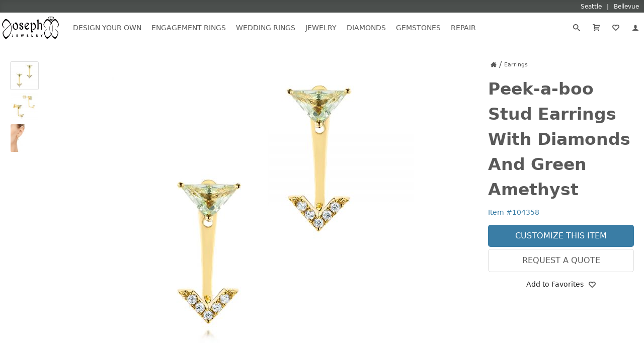

--- FILE ---
content_type: text/html; charset=UTF-8
request_url: https://www.josephjewelry.com/earrings/peek-a-boo-stud-earrings-with-diamonds-and-green-amethyst-104358
body_size: 14703
content:
<!DOCTYPE html>
<html lang="en">
<head>
<meta charset="UTF-8">
<meta http-equiv="X-UA-Compatible" content="IE=edge"> 
<meta name="viewport" content="width=device-width, initial-scale=1.0">
<meta name="theme-color" content="#FFF">
<meta name="title" content="Peek-a-boo Stud Earrings With Diamonds And Green Amethyst #104358 - Seattle Bellevue | Joseph Jewelry">
<meta name="description" content="#104358  14k Yellow Gold Earrings4 Baguette Green Amethyst - .68 ctwDiamonds - .08 ctwClarity: SI, Color: H-IMars Collection" >
<meta name="keywords" content="Diamonds, Milgrain, Polished, Drop, Yellow Gold, Split Prong, Baguette, Color Gemstone, Unique, Gifts, Earrings Custom Jewelry, Custom Engagement Rings, Design your own Ring">
<meta property="fb:admins" content="718552391">
<meta name="google-site-verification" content="R2GqoYB_vsuHt7NFThWrbrIv7_aU-MhD8R8UlnSgEhs">
<meta name="p:domain_verify" content="75dd080a1b402fb8f53b05b7683c3908">
<link rel="canonical" href="https://www.josephjewelry.com/earrings/peek-a-boo-stud-earrings-with-diamonds-and-green-amethyst-104358">
<title>Peek-a-boo Stud Earrings With Diamonds And Green Amethyst #104358 - Seattle Bellevue | Joseph Jewelry</title>
<link rel="stylesheet" type="text/css" href="/css/main.css?v=26.1.20.2.0">
<link rel="stylesheet" type="text/css" href="/css/header-footer.css?v=26.1.20.2.0">
<script src="/javascript/header-footer.js?v=26.1.20.2.0" defer="defer"></script>
<link rel="stylesheet" type="text/css" href="/css/breadcrumbs.css?v=26.1.20.2.0">
<link rel="stylesheet" type="text/css" href="/css/review.css?v=26.1.20.2.0">
<link rel="stylesheet" type="text/css" href="/css/product-box-list.css?v=26.1.20.2.0">
<link rel="stylesheet" type="text/css" href="/css/product.css?v=26.1.20.2.0">
<link rel="stylesheet" type="text/css" href="/css/customize-your-own.css?v=26.1.20.2.0">
<script src="/javascript/passive-event-listeners.min.js?v=26.1.20.2.0" defer="defer"></script>
<script src="/javascript/breadcrumbs.js?v=26.1.20.2.0" defer="defer"></script>
<script src="/javascript/product-box-list.js?v=26.1.20.2.0" defer="defer"></script>
<script src="/javascript/product.js?v=26.1.20.2.0" defer="defer"></script>
<script src="/javascript/forms.js?v=26.1.20.2.0" defer="defer"></script>
<script>(function(w,d,s,l,i){w[l]=w[l]||[];w[l].push({'gtm.start':
new Date().getTime(),event:'gtm.js'});var f=d.getElementsByTagName(s)[0],
j=d.createElement(s),dl=l!='dataLayer'?'&l='+l:'';j.async=true;j.src=
'https://www.googletagmanager.com/gtm.js?id='+i+dl;f.parentNode.insertBefore(j,f);
})(window,document,'script','dataLayer','GTM-KZ7Z8N');</script>
<meta property="og:title" content="Peek-a-boo Stud Earrings With Diamonds And Green Amethyst #104358 - Seattle Bellevue | Joseph Jewelry">
<meta property="og:description" content="#104358  14k Yellow Gold Earrings4 Baguette Green Amethyst - .68 ctwDiamonds - .08 ctwClarity: SI, Color: H-IMars Collection">
<meta property="og:image" content="https://www.josephjewelry.com/images/earrings/Peek-a-boo-Stud-Earrings-with-Diamonds-and-Green-Amethyst-Y-front-104358.jpg">
<meta property="og:url" content="https://www.josephjewelry.com/earrings/peek-a-boo-stud-earrings-with-diamonds-and-green-amethyst-104358"/>
<meta property="og:site_name" content="Joseph Jewelry"/>

</head>
<body>
<noscript><iframe src="https://www.googletagmanager.com/ns.html?id=GTM-KZ7Z8N"
height="0" width="0" style="display:none;visibility:hidden"></iframe></noscript>

<a href="#ContentStart" class="skip-to-content-link">Skip to main content</a>
<a href="#FooterContent" class="skip-to-content-link">Skip to footer content</a>

<svg version="1.1" xmlns="http://www.w3.org/2000/svg" style="display: none;"><symbol id="icon-arrow-down2" viewBox="0 0 16 16 "><path d="M16 5.5l-2-2-6 6-6-6-2 2 8 8 8-8z"></path></symbol><symbol id="icon-arrow-right2" viewBox="0 0 16 16 "><path d="M5.5 0l-2 2 6 6-6 6 2 2 8-8-8-8z"></path></symbol><symbol id="icon-arrow-up2" viewBox="0 0 16 16 "><path d="M0 10.5l2 2 6-6 6 6 2-2-8-8-8 8z"></path></symbol><symbol id="icon-bubbles4" viewBox="0 0 18 16 "><path d="M7.5 2c-0.792 0-1.556 0.124-2.272 0.369-0.671 0.23-1.267 0.554-1.773 0.963-0.938 0.759-1.455 1.731-1.455 2.737 0 0.562 0.157 1.109 0.467 1.623 0.323 0.537 0.811 1.028 1.41 1.421 0.476 0.312 0.796 0.812 0.881 1.374 0.014 0.094 0.025 0.188 0.034 0.282 0.043-0.039 0.085-0.080 0.127-0.122 0.377-0.376 0.886-0.583 1.411-0.583 0.084 0 0.167 0.005 0.251 0.016 0.303 0.038 0.611 0.058 0.918 0.058 0.792 0 1.556-0.124 2.272-0.369 0.671-0.23 1.267-0.554 1.774-0.963 0.938-0.759 1.455-1.731 1.455-2.737s-0.517-1.978-1.455-2.737c-0.506-0.41-1.103-0.734-1.774-0.963-0.716-0.245-1.48-0.369-2.272-0.369zM7.5 0v0c4.142 0 7.5 2.717 7.5 6.069s-3.358 6.069-7.5 6.069c-0.398 0-0.788-0.025-1.169-0.074-1.611 1.605-3.471 1.892-5.331 1.935v-0.393c1.004-0.49 1.813-1.382 1.813-2.402 0-0.142-0.011-0.282-0.032-0.419-1.696-1.113-2.781-2.812-2.781-4.717 0-3.352 3.358-6.069 7.5-6.069zM15.563 13.604c0 0.874 0.567 1.639 1.438 2.059v0.337c-1.611-0.036-3.090-0.283-4.487-1.658-0.33 0.041-0.669 0.063-1.013 0.063-1.492 0-2.866-0.402-3.963-1.079 2.261-0.008 4.395-0.732 6.013-2.042 0.816-0.66 1.459-1.435 1.913-2.302 0.481-0.92 0.724-1.9 0.724-2.913 0-0.163-0.007-0.326-0.020-0.487 1.134 0.936 1.832 2.213 1.832 3.62 0 1.633-0.94 3.089-2.41 4.043-0.018 0.117-0.027 0.237-0.027 0.359z"></path></symbol><symbol id="icon-calendar4" viewBox="0 0 16 16 "><path d="M13 3h-1v2h-3v-2h-3v2h-3v-2h-1c-0.55 0-1 0.45-1 1v11c0 0.55 0.45 1 1 1h11c0.55 0 1-0.45 1-1v-11c0-0.55-0.45-1-1-1zM4 15h-1.998c-0.001-0.001-0.001-0.001-0.002-0.002v-1.998h2v2zM4 12h-2v-2h2v2zM4 9h-2v-2h2v2zM7 15h-2v-2h2v2zM7 12h-2v-2h2v2zM7 9h-2v-2h2v2zM10 15h-2v-2h2v2zM10 12h-2v-2h2v2zM10 9h-2v-2h2v2zM13 14.998c-0.001 0.001-0.001 0.001-0.002 0.002h-1.998v-2h2v1.998zM13 12h-2v-2h2v2zM13 9h-2v-2h2v2zM5 2c0-0.276-0.224-0.5-0.5-0.5s-0.5 0.224-0.5 0.5v2h1v-2zM11 2c0-0.276-0.224-0.5-0.5-0.5s-0.5 0.224-0.5 0.5v2h1v-2z"></path></symbol><symbol id="icon-cart2" viewBox="0 0 16 16 "><path d="M13.238 9c0.55 0 1.124-0.433 1.275-0.962l1.451-5.077c0.151-0.529-0.175-0.962-0.725-0.962h-10.238c0-1.105-0.895-2-2-2h-3v2h3v8.5c0 0.828 0.672 1.5 1.5 1.5h9.5c0.552 0 1-0.448 1-1s-0.448-1-1-1h-9v-1h8.238zM5 4h9.044l-0.857 3h-8.187v-3z"></path><path d="M6 14.5c0 0.828-0.672 1.5-1.5 1.5s-1.5-0.672-1.5-1.5c0-0.828 0.672-1.5 1.5-1.5s1.5 0.672 1.5 1.5z"></path><path d="M15 14.5c0 0.828-0.672 1.5-1.5 1.5s-1.5-0.672-1.5-1.5c0-0.828 0.672-1.5 1.5-1.5s1.5 0.672 1.5 1.5z"></path></symbol><symbol id="icon-enter" viewBox="0 0 16 16 "><path d="M7 13l4.5-4.5-4.5-4.5v3h-7v3h7v3z"></path><path d="M15 16h-11v-2h10v-11h-10v-2h11c0.552 0 1 0.448 1 1v13c0 0.552-0.448 1-1 1z"></path></symbol><symbol id="icon-envelop3" viewBox="0 0 16 16 "><path d="M15 2h-14c-0.55 0-1 0.45-1 1v10c0 0.55 0.45 1 1 1h14c0.55 0 1-0.45 1-1v-10c0-0.55-0.45-1-1-1zM14 4v0.719l-6 3.536-6-3.536v-0.719h12zM2 12v-5.54l6 3.536 6-3.536v5.54h-12z"></path></symbol><symbol id="icon-facebook2" viewBox="0 0 16 16 "><path d="M14.5 0h-13c-0.825 0-1.5 0.675-1.5 1.5v13c0 0.825 0.675 1.5 1.5 1.5h6.5v-7h-2v-2h2v-1c0-1.653 1.347-3 3-3h2v2h-2c-0.55 0-1 0.45-1 1v1h3l-0.5 2h-2.5v7h4.5c0.825 0 1.5-0.675 1.5-1.5v-13c0-0.825-0.675-1.5-1.5-1.5z"></path></symbol><symbol id="icon-google2" viewBox="0 0 16 16 "><path d="M14.5 0h-13c-0.825 0-1.5 0.675-1.5 1.5v13c0 0.825 0.675 1.5 1.5 1.5h13c0.825 0 1.5-0.675 1.5-1.5v-13c0-0.825-0.675-1.5-1.5-1.5zM8.119 14c-3.316 0-6-2.684-6-6s2.684-6 6-6c1.619 0 2.975 0.591 4.019 1.569l-1.628 1.569c-0.447-0.428-1.225-0.925-2.391-0.925-2.050 0-3.719 1.697-3.719 3.787s1.672 3.787 3.719 3.787c2.375 0 3.266-1.706 3.403-2.588h-3.403v-2.056h5.666c0.050 0.3 0.094 0.6 0.094 0.994 0.003 3.428-2.294 5.863-5.759 5.863z"></path></symbol><symbol id="icon-heart4" viewBox="0 0 16 16 "><path d="M16 5.596c0-2.538-2.058-4.596-4.596-4.596-1.349 0-2.563 0.582-3.404 1.508-0.841-0.926-2.054-1.508-3.404-1.508-2.538 0-4.596 2.058-4.596 4.596 0 1.349 0.582 2.563 1.508 3.404h-0.008l5 5c0.5 0.5 1 1 1.5 1s1-0.5 1.5-1l4.992-5c0.926-0.841 1.508-2.054 1.508-3.404zM13.148 7.519l-5.062 5.067c-0.026 0.026-0.055 0.055-0.086 0.086-0.031-0.030-0.060-0.059-0.086-0.086l-5.062-5.066c-0.549-0.499-0.852-1.182-0.852-1.923 0-1.432 1.165-2.596 2.596-2.596 0.741 0 1.424 0.303 1.923 0.852l1.481 1.631 1.481-1.631c0.499-0.55 1.182-0.852 1.923-0.852 1.432 0 2.596 1.165 2.596 2.596 0 0.741-0.303 1.424-0.852 1.923z"></path></symbol><symbol id="icon-instagram" viewBox="0 0 16 16 "><path d="M14.5 0h-13c-0.825 0-1.5 0.675-1.5 1.5v13c0 0.825 0.675 1.5 1.5 1.5h13c0.825 0 1.5-0.675 1.5-1.5v-13c0-0.825-0.675-1.5-1.5-1.5zM11 2.5c0-0.275 0.225-0.5 0.5-0.5h2c0.275 0 0.5 0.225 0.5 0.5v2c0 0.275-0.225 0.5-0.5 0.5h-2c-0.275 0-0.5-0.225-0.5-0.5v-2zM8 5c1.656 0 3 1.344 3 3s-1.344 3-3 3c-1.656 0-3-1.344-3-3s1.344-3 3-3zM14 13.5v0c0 0.275-0.225 0.5-0.5 0.5h-11c-0.275 0-0.5-0.225-0.5-0.5v0-6.5h1.1c-0.066 0.322-0.1 0.656-0.1 1 0 2.762 2.237 5 5 5s5-2.238 5-5c0-0.344-0.034-0.678-0.1-1h1.1v6.5z"></path></symbol><symbol id="icon-location6" viewBox="0 0 16 16 "><path d="M8 0c-3.314 0-6 2.686-6 6 0 6 6 10 6 10s6-4 6-10c0-3.314-2.686-6-6-6zM10.093 12.387c-0.772 0.909-1.555 1.608-2.093 2.046-0.539-0.439-1.321-1.137-2.093-2.046-0.785-0.924-1.407-1.883-1.849-2.85-0.536-1.171-0.807-2.361-0.807-3.537 0-1.269 0.494-2.462 1.391-3.359s2.090-1.391 3.359-1.391c1.269 0 2.462 0.494 3.359 1.391s1.391 2.090 1.391 3.359c0 1.175-0.272 2.365-0.807 3.537-0.442 0.967-1.064 1.926-1.849 2.85zM8 3c-1.105 0-2 0.895-2 2s0.895 2 2 2c1.105 0 2-0.895 2-2s-0.895-2-2-2zM8 6c-0.552 0-1-0.448-1-1s0.448-1 1-1c0.552 0 1 0.448 1 1s-0.448 1-1 1z"></path></symbol><symbol id="icon-menu7" viewBox="0 0 16 16 "><path d="M1 3h14v2h-14v-2z"></path><path d="M1 7h14v2h-14v-2z"></path><path d="M1 11h14v2h-14v-2z"></path></symbol><symbol id="icon-minus3" viewBox="0 0 16 16 "><path d="M1 7h14v2h-14v-2z"></path></symbol><symbol id="icon-phone2" viewBox="0 0 16 16 "><path d="M11 10c-1 1-1 2-2 2s-2-1-3-2-2-2-2-3 1-1 2-2-2-4-3-4-3 3-3 3c0 2 2.055 6.055 4 8s6 4 8 4c0 0 3-2 3-3s-3-4-4-3z"></path></symbol><symbol id="icon-pinterest" viewBox="0 0 16 16 "><path d="M8 1.069c-3.828 0-6.931 3.103-6.931 6.931 0 2.938 1.828 5.444 4.406 6.453-0.059-0.547-0.116-1.391 0.025-1.988 0.125-0.541 0.813-3.444 0.813-3.444s-0.206-0.416-0.206-1.028c0-0.963 0.559-1.684 1.253-1.684 0.591 0 0.878 0.444 0.878 0.975 0 0.594-0.378 1.484-0.575 2.306-0.166 0.691 0.344 1.253 1.025 1.253 1.231 0 2.178-1.3 2.178-3.175 0-1.659-1.194-2.819-2.894-2.819-1.972 0-3.128 1.478-3.128 3.009 0 0.597 0.228 1.234 0.516 1.581 0.056 0.069 0.066 0.128 0.047 0.2-0.053 0.219-0.169 0.691-0.194 0.787-0.031 0.128-0.1 0.153-0.231 0.094-0.866-0.403-1.406-1.669-1.406-2.684 0-2.188 1.587-4.194 4.578-4.194 2.403 0 4.272 1.712 4.272 4.003 0 2.388-1.506 4.313-3.597 4.313-0.703 0-1.362-0.366-1.588-0.797 0 0-0.347 1.322-0.431 1.647-0.156 0.603-0.578 1.356-0.862 1.816 0.65 0.2 1.337 0.309 2.053 0.309 3.828 0 6.931-3.103 6.931-6.931 0-3.831-3.103-6.934-6.931-6.934z"></path></symbol><symbol id="icon-plus3" viewBox="0 0 16 16 "><path d="M15 7h-6v-6h-2v6h-6v2h6v6h2v-6h6z"></path></symbol><symbol id="icon-price-tag2" viewBox="0 0 16 16 "><path d="M15.25 0h-6c-0.412 0-0.989 0.239-1.28 0.53l-7.439 7.439c-0.292 0.292-0.292 0.769 0 1.061l6.439 6.439c0.292 0.292 0.769 0.292 1.061 0l7.439-7.439c0.292-0.292 0.53-0.868 0.53-1.28v-6c0-0.412-0.338-0.75-0.75-0.75zM11.5 6c-0.828 0-1.5-0.672-1.5-1.5s0.672-1.5 1.5-1.5 1.5 0.672 1.5 1.5-0.672 1.5-1.5 1.5z"></path></symbol><symbol id="icon-search3" viewBox="0 0 16 16 "><path d="M15.504 13.616l-3.79-3.223c-0.392-0.353-0.811-0.514-1.149-0.499 0.895-1.048 1.435-2.407 1.435-3.893 0-3.314-2.686-6-6-6s-6 2.686-6 6 2.686 6 6 6c1.486 0 2.845-0.54 3.893-1.435-0.016 0.338 0.146 0.757 0.499 1.149l3.223 3.79c0.552 0.613 1.453 0.665 2.003 0.115s0.498-1.452-0.115-2.003zM6 10c-2.209 0-4-1.791-4-4s1.791-4 4-4 4 1.791 4 4-1.791 4-4 4z"></path></symbol><symbol id="icon-spinner2" viewBox="0 0 16 16 "><path d="M16 8c-0.020-1.045-0.247-2.086-0.665-3.038-0.417-0.953-1.023-1.817-1.766-2.53s-1.624-1.278-2.578-1.651c-0.953-0.374-1.978-0.552-2.991-0.531-1.013 0.020-2.021 0.24-2.943 0.646-0.923 0.405-1.758 0.992-2.449 1.712s-1.237 1.574-1.597 2.497c-0.361 0.923-0.533 1.914-0.512 2.895 0.020 0.981 0.234 1.955 0.627 2.847 0.392 0.892 0.961 1.7 1.658 2.368s1.523 1.195 2.416 1.543c0.892 0.348 1.851 0.514 2.799 0.493 0.949-0.020 1.89-0.227 2.751-0.608 0.862-0.379 1.642-0.929 2.287-1.604s1.154-1.472 1.488-2.335c0.204-0.523 0.342-1.069 0.415-1.622 0.019 0.001 0.039 0.002 0.059 0.002 0.552 0 1-0.448 1-1 0-0.028-0.001-0.056-0.004-0.083h0.004zM14.411 10.655c-0.367 0.831-0.898 1.584-1.55 2.206s-1.422 1.112-2.254 1.434c-0.832 0.323-1.723 0.476-2.608 0.454-0.884-0.020-1.759-0.215-2.56-0.57-0.801-0.354-1.526-0.867-2.125-1.495s-1.071-1.371-1.38-2.173c-0.31-0.801-0.457-1.66-0.435-2.512s0.208-1.694 0.551-2.464c0.342-0.77 0.836-1.468 1.441-2.044s1.321-1.029 2.092-1.326c0.771-0.298 1.596-0.438 2.416-0.416s1.629 0.202 2.368 0.532c0.74 0.329 1.41 0.805 1.963 1.387s0.988 1.27 1.272 2.011c0.285 0.74 0.418 1.532 0.397 2.32h0.004c-0.002 0.027-0.004 0.055-0.004 0.083 0 0.516 0.39 0.94 0.892 0.994-0.097 0.544-0.258 1.075-0.481 1.578z"></path></symbol><symbol id="icon-star-full" viewBox="0 0 16 16 "><path d="M15.976 6.345c-0.067-0.206-0.259-0.346-0.476-0.346l-5.367-0-1.658-5.080c-0.067-0.206-0.259-0.345-0.475-0.345s-0.408 0.139-0.475 0.345l-1.658 5.080-5.367 0c-0.217 0-0.409 0.14-0.476 0.346s0.007 0.432 0.183 0.559l4.34 3.139-1.657 5.079c-0.067 0.206 0.006 0.432 0.181 0.559s0.412 0.128 0.588 0.001l4.342-3.141 4.342 3.141c0.087 0.063 0.19 0.095 0.293 0.095s0.207-0.032 0.295-0.096c0.175-0.128 0.248-0.353 0.181-0.559l-1.657-5.079 4.34-3.139c0.176-0.127 0.249-0.353 0.183-0.559z"></path></symbol><symbol id="icon-user" viewBox="0 0 16 16 "><path d="M9 11.041v-0.825c1.102-0.621 2-2.168 2-3.716 0-2.485 0-4.5-3-4.5s-3 2.015-3 4.5c0 1.548 0.898 3.095 2 3.716v0.825c-3.392 0.277-6 1.944-6 3.959h14c0-2.015-2.608-3.682-6-3.959z"></path></symbol><symbol id="icon-yelp" viewBox="0 0 16 16 "><path d="M9.514 10.21c-0.27 0.272-0.042 0.768-0.042 0.768l2.033 3.394c0 0 0.334 0.447 0.623 0.447 0.29 0 0.577-0.239 0.577-0.239l1.607-2.297c0 0 0.162-0.29 0.166-0.544 0.006-0.361-0.538-0.46-0.538-0.46l-3.805-1.222c-0 0-0.373-0.099-0.621 0.152zM9.321 8.5c0.195 0.33 0.732 0.234 0.732 0.234l3.796-1.109c0 0 0.517-0.21 0.591-0.491 0.072-0.281-0.085-0.619-0.085-0.619l-1.814-2.137c0 0-0.157-0.27-0.483-0.297-0.36-0.031-0.581 0.405-0.581 0.405l-2.145 3.375c0 0-0.19 0.336-0.010 0.64zM7.527 7.184c0.447-0.11 0.518-0.759 0.518-0.759l-0.030-5.404c0 0-0.067-0.667-0.367-0.847-0.47-0.285-0.609-0.136-0.744-0.116l-3.151 1.171c0 0-0.309 0.102-0.469 0.36-0.23 0.365 0.233 0.899 0.233 0.899l3.276 4.465c0 0 0.323 0.334 0.735 0.233zM6.749 9.371c0.011-0.417-0.5-0.667-0.5-0.667l-3.387-1.711c0 0-0.502-0.207-0.746-0.063-0.187 0.11-0.352 0.31-0.368 0.486l-0.221 2.716c0 0-0.033 0.471 0.089 0.685 0.173 0.304 0.741 0.092 0.741 0.092l3.955-0.874c0.154-0.103 0.423-0.113 0.438-0.664zM7.732 10.837c-0.339-0.174-0.746 0.187-0.746 0.187l-2.648 2.915c0 0-0.33 0.446-0.246 0.72 0.079 0.257 0.21 0.384 0.396 0.474l2.659 0.839c0 0 0.322 0.067 0.567-0.004 0.347-0.1 0.283-0.643 0.283-0.643l0.060-3.947c-0 0-0.014-0.38-0.324-0.541z"></path></symbol><symbol id="icon-youtube" viewBox="0 0 16 16 "><path d="M15.841 4.8c0 0-0.156-1.103-0.637-1.587-0.609-0.637-1.291-0.641-1.603-0.678-2.237-0.163-5.597-0.163-5.597-0.163h-0.006c0 0-3.359 0-5.597 0.163-0.313 0.038-0.994 0.041-1.603 0.678-0.481 0.484-0.634 1.587-0.634 1.587s-0.159 1.294-0.159 2.591v1.213c0 1.294 0.159 2.591 0.159 2.591s0.156 1.103 0.634 1.588c0.609 0.637 1.409 0.616 1.766 0.684 1.281 0.122 5.441 0.159 5.441 0.159s3.363-0.006 5.6-0.166c0.313-0.037 0.994-0.041 1.603-0.678 0.481-0.484 0.637-1.588 0.637-1.588s0.159-1.294 0.159-2.591v-1.213c-0.003-1.294-0.162-2.591-0.162-2.591zM6.347 10.075v-4.497l4.322 2.256-4.322 2.241z"></path></symbol></svg>
<div id="headerLocationsBar">
  <div class="grid">
    <a href="/seattle">
      <span>Seattle</span>
    </a>
    <a href="/bellevue">
      <span>Bellevue</span> 
    </a>
  </div>
</div>
<header id="header">
  <div class="grid">
    <button id="header__openNav" aria-label="Open Navigation" aria-expanded="false" aria-haspopup="true" aria-controls="mainNav">
      <svg><use xlink:href="#icon-menu7"></use></svg>
    </button>
    <a href="https://www.josephjewelry.com" id="header__home">
      <img src="/images/JosephJewelry-Logo-2019.svg" alt="Joseph Jewelry Logo" width="113" height="45">
    </a>
    <a href="/members" id="header__members" aria-label="My Account" rel="nofollow">
      <svg><use xlink:href="#icon-user"></use></svg>
    </a>
    <form action="/search-results.php" method="GET" id="header__search">
      <label aria-label="Search Submit">
        <input type="submit" name="Submit" value="Search">
        <svg><use xlink:href="#icon-search3"></use></svg>
      </label>
      <input type="search" name="q" aria-label="Search Term" placeholder="Search..." value="" autocomplete="off">
      <input type="hidden" name="csrf_token" value="9c6a517fbed85a3a94ea6c54c7c49ae0c3b1fc842fecaaec95af434a341f9251">
    </form>
  </div>
</header>
<nav id="mainNav">
  <div class="grid">
    <div class="mainNav__menu">
            <div class="mainNav__menu__item">
      
        <a href="/design-your-own" class="mainNav__menu__toggleSection" aria-expanded="false" aria-haspopup="true" aria-controls="mainNav__menu__cat--designYourOwn">Design Your Own<svg><use xlink:href="#icon-arrow-down2"></use></svg></a>

        <ul class="mainNav__menu__cat" id="mainNav__menu__cat--designYourOwn">
          <li>
            <h2 class="mainNav__menu__cat__section__header">Our Custom Gallery</h2>
            <ul>
              <li><a href="/custom-engagement-rings" class="mainNav__menu__cat__section__link">Custom Engagement Rings</a></li>
              <li><a href="/mens-custom-wedding-bands" class="mainNav__menu__cat__section__link">Men's Wedding Bands</a></li>
              <li><a href="/womens-custom-wedding-rings" class="mainNav__menu__cat__section__link">Women's Wedding Rings</a></li>
              <li><a href="/custom-rings" class="mainNav__menu__cat__section__link">Custom Rings</a></li>
              <li><a href="/fashion-rings" class="mainNav__menu__cat__section__link">Fashion Rings</a></li>              
            </ul>
          </li>
          <li>
            <h2 class="mainNav__menu__cat__section__header">Design Your Own</h2>
            <p>Choose elements you like and a designer will create a drawing and free estimate.</p>
            <a href="/design-your-own" class="mainNav__menu__cat__section__cta">Design Your Own</a>
            <a href="/design-your-own#customProcess" class="mainNav__menu__cat__section__learn">Our Creative Process<svg><use xlink:href="#icon-arrow-right2"></use></svg></a>
          </li>
          <li>
            <h2 class="mainNav__menu__cat__section__header">Contact a Designer</h2>
            <p>Work directly with a designer to create your own unique engagement ring.</p>
            <a href="/contact" class="mainNav__menu__cat__section__cta">Contact Us</a>
          </li>
          <li>
            <h2 class="mainNav__menu__cat__section__header">Schedule an Appointment</h2>
            <p>Schedule an appointment with your own personal jewelry consultant.</p>
            <a href="/schedule-an-appointment" class="mainNav__menu__cat__section__cta">Schedule an Appointment</a>
          </li>
        </ul>
      </div>
            <div class="mainNav__menu__item">
        <a href="/engagement-rings" class="mainNav__menu__toggleSection" aria-expanded="false" aria-haspopup="true" aria-controls="mainNav__menu__cat--engagementRings">Engagement Rings<svg><use xlink:href="#icon-arrow-down2"></use></svg></a>
        <ul class="mainNav__menu__cat" id="mainNav__menu__cat--engagementRings">
          <li class="mainNav__menu__cat__section--twoCol  mainNav__menu__cat__section--allBtn">
            <h2 class="mainNav__menu__cat__section__header">Shop by Style</h2>
            <ul>
              <li><a href="/classic-engagement-rings" class="mainNav__menu__cat__section__link">Classic</a></li>
              <li><a href="/halo-engagement-rings" class="mainNav__menu__cat__section__link">Halo</a></li>
              <li><a href="/hidden-halo-engagement-rings" class="mainNav__menu__cat__section__link">Hidden Halo</a></li>
              <li><a href="/luxury-engagement-rings" class="mainNav__menu__cat__section__link">Luxury</a></li>
              <li><a href="/pave-engagement-rings" class="mainNav__menu__cat__section__link">Pavé</a></li>
              <li><a href="/solitaire-engagement-rings" class="mainNav__menu__cat__section__link">Solitaire</a></li>
              <li><a href="/three-stone-engagement-rings" class="mainNav__menu__cat__section__link">Three Stone</a></li>
              <li><a href="/unique-engagement-rings" class="mainNav__menu__cat__section__link">Unique</a></li>
              <li><a href="/contemporary-engagement-rings" class="mainNav__menu__cat__section__link">Contemporary</a></li>
              <li><a href="/vintage-engagement-rings" class="mainNav__menu__cat__section__link">Vintage</a></li>
              <li><a href="/wedding-sets" class="mainNav__menu__cat__section__link">Wedding Sets</a></li>
              <li><a href="/wrap-engagement-rings" class="mainNav__menu__cat__section__link">Wrap</a></li>
            </ul>
            <a href="/engagement-rings" class="mainNav__menu__cat__section__all">All Engagement Rings</a>
          </li>
          <li class="mainNav__menu__cat__section--twoCol">
            <h2 class="mainNav__menu__cat__section__header">Shop by Shape</h2>
            <ul>
              <li><a href="/asscher-engagement-rings" class="mainNav__menu__cat__section__link"><img src="/gemstones/images/btn-asscher.png" loading="lazy" alt="Asscher Cut Engagement Ring" width="16" height="16">Asscher Cut</a></li>
              <li><a href="/cushion-cut-engagement-rings" class="mainNav__menu__cat__section__link"><img src="/gemstones/images/btn-cushion.png" loading="lazy" alt="Cushion Cut Engagement Ring" width="16" height="16">Cushion Cut</a></li>
              <li><a href="/emerald-cut-engagement-rings" class="mainNav__menu__cat__section__link"><img src="/gemstones/images/btn-emerald.png" loading="lazy" alt="Emerald Cut Engagement Ring" width="16" height="16">Emerald Cut</a></li>
              <li><a href="/marquise-engagement-rings" class="mainNav__menu__cat__section__link"><img src="/gemstones/images/btn-marquise.png" loading="lazy" alt="Marquise Engagement Ring" width="16" height="16">Marquise</a></li>
              <li><a href="/oval-engagement-rings" class="mainNav__menu__cat__section__link"><img src="/gemstones/images/btn-oval.png" loading="lazy" alt="Oval Engagement Ring" width="16" height="16">Oval</a></li>
              <li><a href="/pear-engagement-rings" class="mainNav__menu__cat__section__link"><img src="/gemstones/images/btn-pear.png" loading="lazy" alt="Pear Engagement Ring" width="16" height="16">Pear</a></li>            
              <li><a href="/princess-cut-engagement-rings" class="mainNav__menu__cat__section__link"><img src="/gemstones/images/btn-princess.png" loading="lazy" alt="Princess Cut Engagement Ring" width="16" height="16">Princess Cut</a></li>
              <li><a href="/radiant-engagement-rings" class="mainNav__menu__cat__section__link"><img src="/gemstones/images/btn-radiant.png" loading="lazy" alt="Radiant Cut Engagement Ring" width="16" height="16">Radiant Cut</a></li>            
              <li><a href="/round-engagement-rings" class="mainNav__menu__cat__section__link"><img src="/gemstones/images/btn-round.png" loading="lazy" alt="Round Engagement Ring" width="16" height="16">Round</a></li>
            </ul>
          </li>
          <li class="mainNav__menu__cat__section--twoCol">
            <h2 class="mainNav__menu__cat__section__header">Shop by Metal</h2>
            <ul>
              <li><a href="/platinum-engagement-rings" class="mainNav__menu__cat__section__link"><img src="/images/metal-color-W-dot.png" loading="lazy" alt="Platinum Engagement Rings" width="13" height="13">Platinum</a></li>
              <li><a href="/rose-gold-engagement-rings" class="mainNav__menu__cat__section__link"><img src="/images/metal-color-R-dot.png" loading="lazy" alt="Rose Gold Engagement Rings" width="13" height="13">Rose Gold</a></li>
              <li><a href="/white-gold-engagement-rings" class="mainNav__menu__cat__section__link"><img src="/images/metal-color-W-dot.png" loading="lazy" alt="White Gold Engagement Rings" width="13" height="13">White Gold</a></li>
              <li><a href="/yellow-gold-engagement-rings" class="mainNav__menu__cat__section__link"><img src="/images/metal-color-Y-dot.png" loading="lazy" alt="Yellow Gold Engagement Rings" width="13" height="13">Yellow Gold</a></li>
            </ul>
          </li>
          <li class="mainNav__menu__cat__section--twoCol">
            <h2 class="mainNav__menu__cat__section__header">Shop by Gemstone</h2>
            <ul>
              <li><a href="/diamond-engagement-rings" class="mainNav__menu__cat__section__link"><img src="/images/gemstones/gemstones-white.png" loading="lazy" alt="Diamond Engagement Rings" width="15" height="11">Diamond</a></li>
              <li><a href="/emerald-engagement-rings" class="mainNav__menu__cat__section__link"><img src="/images/gemstones/gemstones-green.png" loading="lazy" alt="Emerald Engagement Rings" width="15" height="11">Emerald</a></li>
              <li><a href="/moissanite-engagement-rings" class="mainNav__menu__cat__section__link"><img src="/images/gemstones/gemstones-white.png" loading="lazy" alt="Moissanite Engagement Rings" width="15" height="11">Moissanite</a></li>
              <li><a href="/morganite-engagement-rings" class="mainNav__menu__cat__section__link"><img src="/images/gemstones/gemstones-peach.png" loading="lazy" alt="Morganite Engagement Rings" width="15" height="11">Morganite</a></li>
              <li><a href="/ruby-engagement-rings" class="mainNav__menu__cat__section__link"><img src="/images/gemstones/gemstones-red.png" loading="lazy" alt="Ruby Engagement Rings" width="15" height="11">Ruby</a></li>
              <li><a href="/sapphire-engagement-rings" class="mainNav__menu__cat__section__link"><img src="/images/gemstones/gemstones-blue.png" loading="lazy" alt="Sapphire Engagement Rings" width="15" height="11">Sapphire</a></li>
            </ul>
          </li>
          
        </ul>
      </div>
            <div class="mainNav__menu__item">
        <a href="/womens-wedding-rings" class="mainNav__menu__toggleSection" aria-expanded="false" aria-haspopup="true" aria-controls="mainNav__menu__cat--weddingRings">Wedding Rings<svg><use xlink:href="#icon-arrow-down2"></use></svg></a>
        <ul class="mainNav__menu__cat" id="mainNav__menu__cat--weddingRings">
          <li class="mainNav__menu__cat__section--twoCol">
            <h2 class="mainNav__menu__cat__section__header">Women's</h2>
            <ul>
              <li><a href="/anniversary-rings" class="mainNav__menu__cat__section__link">Anniversary</a></li>
              <li><a href="/womens-classic-wedding-rings" class="mainNav__menu__cat__section__link">Classic</a></li>
              <li><a href="/womens-diamond-wedding-rings" class="mainNav__menu__cat__section__link">Diamond</a></li>
              <li><a href="/womens-eternity-wedding-rings" class="mainNav__menu__cat__section__link">Eternity</a></li>
              <li><a href="/womens-gemstone-wedding-rings" class="mainNav__menu__cat__section__link">Gemstone</a></li>
              <li><a href="/vintage-wedding-rings" class="mainNav__menu__cat__section__link">Vintage</a></li>
              <li><a href="/wedding-sets" class="mainNav__menu__cat__section__link">Wedding Sets</a></li>
            </ul>
            <a href="/womens-wedding-rings" class="mainNav__menu__cat__section__all">All Women's Wedding Rings</a>
          </li>
          <li class="mainNav__menu__cat__section--twoCol mainNav__menu__cat__section--noHeader mainNav__menu__cat__section--allBtn">
            <ul>
              <li><a href="/womens-platinum-wedding-rings" class="mainNav__menu__cat__section__link"><img src="/images/metal-color-W-dot.png" loading="lazy" alt="Women's Platinum Wedding Ring" width="13" height="13">Platinum</a></li>
              <li><a href="/womens-rose-gold-wedding-rings" class="mainNav__menu__cat__section__link"><img src="/images/metal-color-R-dot.png" loading="lazy" alt="Women's Rose Gold Wedding Ring" width="13" height="13">Rose Gold</a></li>
              <li><a href="/womens-white-gold-wedding-rings" class="mainNav__menu__cat__section__link"><img src="/images/metal-color-W-dot.png" loading="lazy" alt="Women's White Gold Wedding Ring" width="13" height="13">White Gold</a></li>
              <li><a href="/womens-yellow-gold-wedding-rings" class="mainNav__menu__cat__section__link"><img src="/images/metal-color-Y-dot.png" loading="lazy" alt="Women's Yellow Gold Wedding Ring" width="13" height="13">Yellow Gold</a></li>
            </ul>
            
          </li>
          <li class="mainNav__menu__cat__section--twoCol">
            <h2 class="mainNav__menu__cat__section__header">Men's</h2>
            <ul>
              <li><a href="/mens-classic-wedding-bands" class="mainNav__menu__cat__section__link">Classic</a></li>
              <li><a href="/mens-diamond-wedding-bands" class="mainNav__menu__cat__section__link">Diamond</a></li>
              <li><a href="/mens-luxury-wedding-bands" class="mainNav__menu__cat__section__link">Luxury</a></li>
              <li><a href="/mens-pattern-wedding-bands" class="mainNav__menu__cat__section__link">Pattern</a></li>
              <li><a href="/mens-unique-wedding-bands" class="mainNav__menu__cat__section__link">Unique</a></li>
            </ul>
            <a href="/mens-wedding-bands" class="mainNav__menu__cat__section__all">All Men's Wedding Bands</a>
          </li>
          <li class="mainNav__menu__cat__section--twoCol mainNav__menu__cat__section--noHeader mainNav__menu__cat__section--allBtn">
            <ul>
              <li><a href="/mens-black-wedding-bands" class="mainNav__menu__cat__section__link"><img src="/images/metal-color-B-dot.png" loading="lazy" alt="Men's Black Wedding Ring" width="13" height="13">Black</a></li>
              <li><a href="/mens-mokume-wedding-bands" class="mainNav__menu__cat__section__link"><img src="/images/metal-color-M-dot.png" loading="lazy" alt="Men's Mokumé Wedding Ring" width="13" height="13">Mokumé</a></li>
              <li><a href="/mens-platinum-wedding-bands" class="mainNav__menu__cat__section__link"><img src="/images/metal-color-W-dot.png" loading="lazy" alt="Men's Platinum Wedding Ring" width="13" height="13">Platinum</a></li>
              <li><a href="/mens-rose-gold-wedding-bands" class="mainNav__menu__cat__section__link"><img src="/images/metal-color-R-dot.png" loading="lazy" alt="Men's Rose Gold Wedding Ring" width="13" height="13">Rose Gold</a></li>
              <li><a href="/mens-titanium-wedding-bands" class="mainNav__menu__cat__section__link"><img src="/images/metal-color-W-dot.png" loading="lazy" alt="Men's Titanium Wedding Ring" width="13" height="13">Titanium</a></li>
              <li><a href="/mens-tungsten-wedding-bands" class="mainNav__menu__cat__section__link"><img src="/images/metal-color-B-dot.png" loading="lazy" alt="Men's Tungsten Wedding Ring" width="13" height="13">Tungsten</a></li>
              <li><a href="/mens-white-gold-wedding-bands" class="mainNav__menu__cat__section__link"><img src="/images/metal-color-W-dot.png" loading="lazy" alt="Men's White Gold Wedding Ring" width="13" height="13">White Gold</a></li>
              <li><a href="/mens-yellow-gold-wedding-bands" class="mainNav__menu__cat__section__link"><img src="/images/metal-color-Y-dot.png" loading="lazy" alt="Men's Yellow Gold Wedding Ring" width="13" height="13">Yellow Gold</a></li>
            </ul>
            
          </li>
        </ul>
      </div>
            <div class="mainNav__menu__item">
        <a href="/custom-jewelry" class="mainNav__menu__toggleSection" aria-expanded="false" aria-haspopup="true" aria-controls="mainNav__menu__cat--jewelry">Jewelry<svg><use xlink:href="#icon-arrow-down2"></use></svg></a>
        <ul class="mainNav__menu__cat mainNav__menu__cat__section--allBtn" id="mainNav__menu__cat--jewelry">
          <li class="mainNav__menu__cat__section--allBtn">
            <h2 class="mainNav__menu__cat__section__header">Earrings</h2>
            <ul>
              <li><a href="/diamond-earrings" class="mainNav__menu__cat__section__link">Diamond Earrings</a></li>
              <li><a href="/gemstone-earrings" class="mainNav__menu__cat__section__link">Gemstone Earrings</a></li>
              <li><a href="/natural-diamond-stud-earrings" class="mainNav__menu__cat__section__link">Natural Diamond Stud Earrings</a></li>
              <li><a href="/lab-diamond-stud-earrings" class="mainNav__menu__cat__section__link">Lab Diamond Stud Earrings</a></li>
              <li><a href="/pearl-earrings" class="mainNav__menu__cat__section__link">Pearl Earrings</a></li>
            </ul>
            <a href="/earrings" class="mainNav__menu__cat__section__all">All Earrings</a>
          </li>
          <li class="mainNav__menu__cat__section--allBtn">  
            <h2 class="mainNav__menu__cat__section__header">Necklaces</h2>
            <ul>
              <li><a href="/diamond-pendants" class="mainNav__menu__cat__section__link">Diamond</a></li>
              <li><a href="/gemstone-pendants" class="mainNav__menu__cat__section__link">Gemstone</a></li>
              <li><a href="/pearl-pendants" class="mainNav__menu__cat__section__link">Pearl</a></li>
            </ul>
            <a href="/pendants" class="mainNav__menu__cat__section__all">All Necklaces</a>
          </li>
          <li>  
            <h2 class="mainNav__menu__cat__section__header">Jewelry</h2>
            <ul>
              <li><a href="/mens-jewelry" class="mainNav__menu__cat__section__link">Men's Jewelry</a></li>
              <li><a href="/bracelets" class="mainNav__menu__cat__section__link">Bracelets</a></li>
              <li><a href="/custom-rings" class="mainNav__menu__cat__section__link">Custom Rings</a></li>
              <li><a href="/fashion-rings" class="mainNav__menu__cat__section__link">Fashion Rings</a></li>
              <li><a href="/gifts" class="mainNav__menu__cat__section__link">Gifts</a></li>
              <li><a href="/sale" class="mainNav__menu__cat__section__link">Sale Items &nbsp; <span class="redTxt"> 30% to 50%</span></a></li>
            </ul>
          </li>
          <li>
            <h2 class="mainNav__menu__cat__section__header">Designers</h2>
            <ul>
              <li><a href="/galatea" class="mainNav__menu__cat__section__link">Galatea
                </a></li>
              <li><a href="/vanna-k" class="mainNav__menu__cat__section__link">Vanna K
                </a></li>
            </ul>
          </li>
        </ul>
      </div>
            <div class="mainNav__menu__item">
        <a href="/diamonds-search" class="mainNav__menu__toggleSection" aria-expanded="false" aria-haspopup="true" aria-controls="mainNav__menu__cat--diamonds">Diamonds
          <svg><use xlink:href="#icon-arrow-down2"></use></svg>
        </a>
        <ul class="mainNav__menu__cat" id="mainNav__menu__cat--diamonds">
          <li class="mainNav__menu__cat__section--twoCol mainNav__menu__cat__section--allBtn">
            <h2 class="mainNav__menu__cat__section__header">Loose Diamond Search</h2>
            <ul>
              <li><a href="/diamonds-search?shape=Asscher" class="mainNav__menu__cat__section__link"><img src="/gemstones/images/btn-asscher.png" loading="lazy" alt="Asscher Diamond" width="20" height="20">Asscher</a></li>
              <li><a href="/diamonds-search?shape=Cushion" class="mainNav__menu__cat__section__link"><img src="/gemstones/images/btn-cushion.png" loading="lazy" alt="Cushion Diamond" width="20" height="20">Cushion</a></li>
              <li><a href="/diamonds-search?shape=Emerald" class="mainNav__menu__cat__section__link"><img src="/gemstones/images/btn-emerald.png" loading="lazy" alt="Emerald Diamond" width="20" height="20">Emerald</a></li>
              <li><a href="/diamonds-search?shape=Heart" class="mainNav__menu__cat__section__link"><img src="/gemstones/images/btn-heart.png" loading="lazy" alt="Heart Diamond" width="20" height="20">Heart</a></li>
              <li><a href="/diamonds-search?shape=Marquise" class="mainNav__menu__cat__section__link"><img src="/gemstones/images/btn-marquise.png" loading="lazy" alt="Marquise Diamond" width="20" height="20">Marquise</a></li>
              <li><a href="/diamonds-search?shape=Oval" class="mainNav__menu__cat__section__link"><img src="/gemstones/images/btn-oval.png" loading="lazy" alt="Oval Diamond" width="20" height="20">Oval</a></li>
              <li><a href="/diamonds-search?shape=Pear" class="mainNav__menu__cat__section__link"><img src="/gemstones/images/btn-pear.png" loading="lazy" alt="Pear Diamond" width="20" height="20">Pear</a></li>
              <li><a href="/diamonds-search?shape=Princess" class="mainNav__menu__cat__section__link"><img src="/gemstones/images/btn-princess.png" loading="lazy" alt="Princess Diamond" width="20" height="20">Princess</a></li>
              <li><a href="/diamonds-search?shape=Radiant" class="mainNav__menu__cat__section__link"><img src="/gemstones/images/btn-radiant.png" loading="lazy" alt="Radiant Diamond" width="20" height="20">Radiant</a></li>
              <li><a href="/diamonds-search?shape=Round" class="mainNav__menu__cat__section__link"><img src="/gemstones/images/btn-round.png" loading="lazy" alt="Round Diamond" width="20" height="20">Round</a></li>
            </ul>
            <a href="/diamonds-search" class="mainNav__menu__cat__section__all">All Diamonds</a>
          </li>
          <li>
            <h2 class="mainNav__menu__cat__section__header">Natural</h2>
            <ul>
              <li><a href="/diamond-earrings" class="mainNav__menu__cat__section__link">Earrings</a></li>
              <li><a href="/diamond-engagement-rings" class="mainNav__menu__cat__section__link">Engagement Rings</a></li>
              <li><a href="/natural-diamond-stud-earrings" class="mainNav__menu__cat__section__link">Stud Earrings</a></li>
            </ul>
          </li>
          <li>
            <h2 class="mainNav__menu__cat__section__header">Lab-Created</h2>
            <ul>
              <!-- <li><a href="/lab-created-diamond-engagement-rings" class="mainNav__menu__cat__section__link">Engagement Rings
                </a></li> -->
              <li><a href="/lab-grown-diamonds.php" class="mainNav__menu__cat__section__link">Lab-Diamond Creation</a></li>
              <li><a href="/lab-diamond-stud-earrings" class="mainNav__menu__cat__section__link">Stud Earrings</a></li>
            </ul>
          </li>
          <li>
            <h2 class="mainNav__menu__cat__section__header">Specialty</h2>
            <ul>
              <li><a href="/star-129-diamonds.php" class="mainNav__menu__cat__section__link">Star-129</a></li>
              <li><a href="/ideal2.php" class="mainNav__menu__cat__section__link">Ideal²</a></li>
            </ul>
          </li>
        </ul>
      </div>
            <div class="mainNav__menu__item">
        <a href="/gemstone-search.php" class="mainNav__menu__toggleSection" aria-expanded="false" aria-haspopup="true" aria-controls="mainNav__menu__cat--gemstones">Gemstones
          <svg><use xlink:href="#icon-arrow-down2"></use></svg>
        </a>
        <ul class="mainNav__menu__cat" id="mainNav__menu__cat--gemstones">
                    <li class="mainNav__menu__cat__section--twoCol mainNav__menu__cat__section--allBtn">
            <h2 class="mainNav__menu__cat__section__header">Loose Gemstone Search</h2>
            <ul>
                            <li><a href="/gemstone-search.php?shape=Cushion" class="mainNav__menu__cat__section__link"><img src="/gemstones/images/btn-cushion.png" alt="Cushion Gemstone" width="20" height="20">Cushion</a></li>
                            <li><a href="/gemstone-search.php?shape=Emerald" class="mainNav__menu__cat__section__link"><img src="/gemstones/images/btn-emerald.png" alt="Emerald Gemstone" width="20" height="20">Emerald</a></li>
                            <li><a href="/gemstone-search.php?shape=Heart" class="mainNav__menu__cat__section__link"><img src="/gemstones/images/btn-heart.png" alt="Heart Gemstone" width="20" height="20">Heart</a></li>
                            <li><a href="/gemstone-search.php?shape=Marquise" class="mainNav__menu__cat__section__link"><img src="/gemstones/images/btn-marquise.png" alt="Marquise Gemstone" width="20" height="20">Marquise</a></li>
                            <li><a href="/gemstone-search.php?shape=Oval" class="mainNav__menu__cat__section__link"><img src="/gemstones/images/btn-oval.png" alt="Oval Gemstone" width="20" height="20">Oval</a></li>
                            <li><a href="/gemstone-search.php?shape=Pear" class="mainNav__menu__cat__section__link"><img src="/gemstones/images/btn-pear.png" alt="Pear Gemstone" width="20" height="20">Pear</a></li>
                            <li><a href="/gemstone-search.php?shape=Round" class="mainNav__menu__cat__section__link"><img src="/gemstones/images/btn-round.png" alt="Round Gemstone" width="20" height="20">Round</a></li>
                          </ul>
            <a href="/gemstone-search.php" class="mainNav__menu__cat__section__all">All Gemstones</a>
          </li>
                    <li class="mainNav__menu__cat__section--twoCol mainNav__menu__cat__section--allBtn">
            <h2 class="mainNav__menu__cat__section__header">Shop by Color</h2>
            <ul>
                            <li><a href="/gemstone-search.php?color=Blue" class="mainNav__menu__cat__section__link"><img src="/images/gemstones/gemstones-blue.png" alt="Blue Gemstone" width="15" height="11">Blue</a></li>
                            <li><a href="/gemstone-search.php?color=Green" class="mainNav__menu__cat__section__link"><img src="/images/gemstones/gemstones-green.png" alt="Green Gemstone" width="15" height="11">Green</a></li>
                            <li><a href="/gemstone-search.php?color=Orange" class="mainNav__menu__cat__section__link"><img src="/images/gemstones/gemstones-orange.png" alt="Orange Gemstone" width="15" height="11">Orange</a></li>
                            <li><a href="/gemstone-search.php?color=Other" class="mainNav__menu__cat__section__link"><img src="/images/gemstones/gemstones-other.png" alt="Other Gemstone" width="15" height="11">Other</a></li>
                            <li><a href="/gemstone-search.php?color=Pink" class="mainNav__menu__cat__section__link"><img src="/images/gemstones/gemstones-pink.png" alt="Pink Gemstone" width="15" height="11">Pink</a></li>
                            <li><a href="/gemstone-search.php?color=Purple" class="mainNav__menu__cat__section__link"><img src="/images/gemstones/gemstones-purple.png" alt="Purple Gemstone" width="15" height="11">Purple</a></li>
                            <li><a href="/gemstone-search.php?color=Red" class="mainNav__menu__cat__section__link"><img src="/images/gemstones/gemstones-red.png" alt="Red Gemstone" width="15" height="11">Red</a></li>
                            <li><a href="/gemstone-search.php?color=White" class="mainNav__menu__cat__section__link"><img src="/images/gemstones/gemstones-white.png" alt="White Gemstone" width="15" height="11">White</a></li>
                            <li><a href="/gemstone-search.php?color=Yellow" class="mainNav__menu__cat__section__link"><img src="/images/gemstones/gemstones-yellow.png" alt="Yellow Gemstone" width="15" height="11">Yellow</a></li>
                          </ul>
          </li>
                    <li class="mainNav__menu__cat__section--twoCol mainNav__menu__cat__section--allBtn">
            <h2 class="mainNav__menu__cat__section__header">Shop by Stone Type</h2>
            <ul>
                            <li><a href="/gemstone-search.php?stoneType=Alexandrite" class="mainNav__menu__cat__section__link">Alexandrite</a></li>
                            <li><a href="/gemstone-search.php?stoneType=Emerald" class="mainNav__menu__cat__section__link">Emerald</a></li>
                            <li><a href="/gemstone-search.php?stoneType=Morganite" class="mainNav__menu__cat__section__link">Morganite</a></li>
                            <li><a href="/gemstone-search.php?stoneType=Ruby" class="mainNav__menu__cat__section__link">Ruby</a></li>
                            <li><a href="/gemstone-search.php?stoneType=Sapphire" class="mainNav__menu__cat__section__link">Sapphire</a></li>
                            <li><a href="/gemstone-search.php?stoneType=Tanzanite" class="mainNav__menu__cat__section__link">Tanzanite</a></li>
                          </ul>
          </li>
                    <li>
            <h2 class="mainNav__menu__cat__section__header">Shop Jewelry</h2>
            <ul>
              <li><a href="/womens-gemstone-wedding-rings" class="mainNav__menu__cat__section__link">Gemstone Wedding Rings</a></li>
              <li><a href="/emerald-engagement-rings" class="mainNav__menu__cat__section__link">Emerald Engagement Rings</a></li>
              <li><a href="/morganite-engagement-rings" class="mainNav__menu__cat__section__link">Morganite Engagement Rings</a></li>
              <li><a href="/ruby-engagement-rings" class="mainNav__menu__cat__section__link">Ruby Engagement Rings</a></li>
              <li><a href="/sapphire-engagement-rings" class="mainNav__menu__cat__section__link">Sapphire Engagement Rings</a></li>
            </ul>
          </li>
        </ul>
      </div>
            <div class="mainNav__menu__item">
        <a href="/jewelry-repair-service" class="mainNav__menu__toggleSection" aria-expanded="false" aria-haspopup="true" aria-controls="mainNav__menu__cat--services">Repair
          <svg><use xlink:href="#icon-arrow-down2"></use></svg>
        </a>
        <ul class="mainNav__menu__cat mainNav__menu__cat__section--allBtn" id="mainNav__menu__cat--services">
          <li class="mainNav__menu__cat__section--allBtn">
            <h2 class="mainNav__menu__cat__section__header">Jewelry Repair</h2>
            <ul>
              <li><a href="/jewelry-repair-service/pearl-restringing.php" class="mainNav__menu__cat__section__link">Pearl Restringing</a></li>
              <li><a href="/jewelry-repair-service/jewelry-refinishing.php" class="mainNav__menu__cat__section__link">Refinishing</a></li>
              <li><a href="/jewelry-repair-service/re-shank-rings.php" class="mainNav__menu__cat__section__link">Reshank Rings</a></li>
              <li><a href="/jewelry-repair-service/ring-sizing.php" class="mainNav__menu__cat__section__link">Ring Sizing</a></li>
              <li><a href="/jewelry-repair-service/soldering-broken-chains.php" class="mainNav__menu__cat__section__link">Soldering Broken Chains</a></li>
              <li><a href="/jewelry-repair-service/stone-replacement.php" class="mainNav__menu__cat__section__link">Stone Replacement</a></li>
              <li><a href="/jewelry-repair-service/estate-jewelry-repair.php" class="mainNav__menu__cat__section__link">Vintage Jewelry Restoration</a></li>
            </ul>
            <a href="/jewelry-repair-service" class="mainNav__menu__cat__section__all">All Jewelry Repairs</a>
          </li>
          <li>
            <h2 class="mainNav__menu__cat__section__header">Custom Hand Engraving</h2> 
            <ul>
              <li><a href="/custom-hand-engraving-service.php#styles" class="mainNav__menu__cat__section__link">Engraving Styles</a></li>
              <li><a href="/custom-hand-engraving" class="mainNav__menu__cat__section__link">Hand Engraving Gallery</a></li>
            </ul>
            <h2 class="mainNav__menu__cat__section__header">Information</h2> 
            <ul>
              <li><a href="/guide/frequently-asked-questions.php" class="mainNav__menu__cat__section__link">Frequently Asked Questions</a></li>
              <li><a href="/guide/custom-design-policy.php" class="mainNav__menu__cat__section__link">Policies</a></li>
            </ul>
          </li>
        </ul>
      </div>
    </div>
    <ul class="mainNav__icons">
      <li id="mainNav__icons__search">
        <button id="searchIcon" aria-label="Search" aria-expanded="false" aria-haspopup="true" aria-owns="header__search">
          <svg><use xlink:href="#icon-search3"></use></svg>
        </button>
      </li>
      <li id="mainNav__icons__cart">
        <a href="/checkout/cart.php" rel="nofollow" aria-label="Cart">
          <svg><use xlink:href="#icon-cart2"></use></svg>
          <span>Cart</span>
                  </a>
      </li>
      <li id="mainNav__icons__fav">
        <a href="/members/favorites.php" rel="nofollow" aria-label="My Favorites">
          <svg><use xlink:href="#icon-heart4"></use></svg>
          <span>My Favorites</span>
                  </a>
      </li>

      <li id="mainNav__icons__account">
        <a href="/members" rel="nofollow" aria-label="My Account" aria-expanded="false" aria-haspopup="true" aria-controls="membersMenu">
          <svg><use xlink:href="#icon-user"></use></svg>
          <span>Sign In</span>
        </a>
      </li>

      
    </ul>
  </div>
</nav>
<div id="membersMenu">
    <a href="/members/login-email.php" class="secondaryButton" rel="nofollow" aria-label="Sign In">Sign In.</a>
  </div>
<div class="headerBkgOverlay"></div>
<main class="headerNextElem" id="ContentStart">
<script>
dataLayer.push({ ecommerce: null });  
dataLayer.push({event: "view_item",ecommerce: { currency: "USD", value: 1470.00,items: [{item_id: "104358",item_name: "Peek-a-boo Stud Earrings With Diamonds And Green Amethyst",item_brand: "Mars",item_category: "Earrings",item_variant:"14k Yellow Gold ",location_id:"ChIJtYBHXZVrkFQRC6qjLYwS4QE",price: 1470.00}]}});
</script>
<svg version="1.1" xmlns="http://www.w3.org/2000/svg" style="display: none;"><symbol id="icon-arrow-down5" viewBox="0 0 16 16 "><path d="M3.5 6l4.5 4.5 4.5-4.5h-9z"></path></symbol><symbol id="icon-arrow-up5" viewBox="0 0 16 16 "><path d="M12.5 10l-4.5-4.5-4.5 4.5h9z"></path></symbol><symbol id="icon-bubble-heart" viewBox="0 0 16 16 "><path d="M14.5 0h-13c-0.825 0-1.5 0.675-1.5 1.5v9c0 0.825 0.675 1.5 1.5 1.5h2.5v4l4.8-4h5.7c0.825 0 1.5-0.675 1.5-1.5v-9c0-0.825-0.675-1.5-1.5-1.5zM11.5 6.494l-0.004 0.004c-0.075 0.088-3.496 3.502-3.496 3.502s-3.418-3.411-3.488-3.492l-0.006-0.006 0.001-0c-0.316-0.371-0.507-0.851-0.507-1.377 0-1.174 0.951-2.125 2.125-2.125 0.812 0 1.517 0.455 1.875 1.125 0.358-0.669 1.063-1.125 1.875-1.125 1.174 0 2.125 0.951 2.125 2.125 0 0.522-0.188 0.999-0.5 1.369l0 0z"></path></symbol><symbol id="icon-bubble-quote" viewBox="0 0 16 16 "><path d="M14.5 0h-13c-0.825 0-1.5 0.675-1.5 1.5v9c0 0.825 0.675 1.5 1.5 1.5h2.5v4l4.8-4h5.7c0.825 0 1.5-0.675 1.5-1.5v-9c0-0.825-0.675-1.5-1.5-1.5zM7 8.25c0 0.412-0.338 0.75-0.75 0.75h-2.5c-0.413 0-0.75-0.338-0.75-0.75v-5.25l2-1.5v3.5h1.25c0.412 0 0.75 0.338 0.75 0.75v2.5zM13 8.25c0 0.412-0.338 0.75-0.75 0.75h-2.5c-0.412 0-0.75-0.338-0.75-0.75v-5.25l2-1.5v3.5h1.25c0.412 0 0.75 0.338 0.75 0.75v2.5z"></path></symbol><symbol id="icon-cog" viewBox="0 0 16 16 "><path d="M14.59 9.535c-0.839-1.454-0.335-3.317 1.127-4.164l-1.572-2.723c-0.449 0.263-0.972 0.414-1.529 0.414-1.68 0-3.042-1.371-3.042-3.062h-3.145c0.004 0.522-0.126 1.051-0.406 1.535-0.839 1.454-2.706 1.948-4.17 1.106l-1.572 2.723c0.453 0.257 0.845 0.634 1.123 1.117 0.838 1.452 0.336 3.311-1.12 4.16l1.572 2.723c0.448-0.261 0.967-0.41 1.522-0.41 1.675 0 3.033 1.362 3.042 3.046h3.145c-0.001-0.517 0.129-1.040 0.406-1.519 0.838-1.452 2.7-1.947 4.163-1.11l1.572-2.723c-0.45-0.257-0.839-0.633-1.116-1.113zM8 11.24c-1.789 0-3.24-1.45-3.24-3.24s1.45-3.24 3.24-3.24c1.789 0 3.24 1.45 3.24 3.24s-1.45 3.24-3.24 3.24z"></path></symbol><symbol id="icon-medal" viewBox="0 0 16 16 "><path d="M13 5c0-0.791-0.613-1.439-1.39-1.495 0.509-0.589 0.485-1.481-0.075-2.040s-1.451-0.584-2.040-0.075c-0.057-0.777-0.704-1.389-1.496-1.389s-1.439 0.613-1.495 1.389c-0.589-0.509-1.481-0.484-2.040 0.075s-0.584 1.451-0.075 2.040c-0.777 0.057-1.389 0.704-1.389 1.495s0.613 1.439 1.389 1.495c-0.509 0.589-0.485 1.481 0.075 2.040 0.415 0.415 1.014 0.536 1.536 0.362v6.603l2-2 2 2v-6.603c0.522 0.174 1.12 0.054 1.536-0.362 0.559-0.559 0.584-1.451 0.075-2.040 0.777-0.057 1.39-0.704 1.39-1.496zM8 8c-1.657 0-3-1.343-3-3s1.343-3 3-3c1.657 0 3 1.343 3 3s-1.343 3-3 3z"></path></symbol><symbol id="icon-truck" viewBox="0 0 16 16 "><path d="M16 9l-2-4h-3v-2c0-0.55-0.45-1-1-1h-9c-0.55 0-1 0.45-1 1v8l1 1h1.268c-0.17 0.294-0.268 0.636-0.268 1 0 1.105 0.895 2 2 2s2-0.895 2-2c0-0.364-0.098-0.706-0.268-1h5.536c-0.17 0.294-0.268 0.636-0.268 1 0 1.105 0.895 2 2 2s2-0.895 2-2c0-0.364-0.098-0.706-0.268-1h1.268v-3zM11 9v-3h2.073l1.5 3h-3.573z"></path></symbol><symbol id="icon-twitter" viewBox="0 0 16 16 "><path d="M16 3.538c-0.588 0.263-1.222 0.438-1.884 0.516 0.678-0.406 1.197-1.050 1.444-1.816-0.634 0.375-1.338 0.65-2.084 0.797-0.6-0.638-1.453-1.034-2.397-1.034-1.813 0-3.281 1.469-3.281 3.281 0 0.256 0.028 0.506 0.084 0.747-2.728-0.138-5.147-1.444-6.766-3.431-0.281 0.484-0.444 1.050-0.444 1.65 0 1.138 0.578 2.144 1.459 2.731-0.538-0.016-1.044-0.166-1.488-0.409 0 0.013 0 0.028 0 0.041 0 1.591 1.131 2.919 2.634 3.219-0.275 0.075-0.566 0.116-0.866 0.116-0.212 0-0.416-0.022-0.619-0.059 0.419 1.303 1.631 2.253 3.066 2.281-1.125 0.881-2.538 1.406-4.078 1.406-0.266 0-0.525-0.016-0.784-0.047 1.456 0.934 3.181 1.475 5.034 1.475 6.037 0 9.341-5.003 9.341-9.341 0-0.144-0.003-0.284-0.009-0.425 0.641-0.459 1.197-1.038 1.637-1.697z"></path></symbol></svg>

<script type="application/ld+json">
{
	"@context": "http://schema.org",
	"@type": "Product",
	"name": "Peek-a-boo Stud Earrings With Diamonds And Green Amethyst",
	"image": [ "https://www.josephjewelry.com/images/earrings/Peek-a-boo-Stud-Earrings-with-Diamonds-and-Green-Amethyst-Y-front-104358.jpg","https://www.josephjewelry.com/images/earrings/Peek-a-boo-Stud-Earrings-with-Diamonds-and-Green-Amethyst-Y-3qtr-104358.jpg","https://www.josephjewelry.com/images/earrings/Peek-a-boo-Stud-Earrings-with-Diamonds-and-Green-Amethyst-Y-ear-104358.jpg" ],
	"mpn": "26915",
	"material": "14k Yellow Gold ",
	"color": "",
	"brand": {
	    "@type": "Brand",
	    "name": "Mars"
	  },
	"gender": "female",  
	"age_group": "adult",
	"audience": {
	  "@type": "PeopleAudience",
	  "suggestedGender": "female",
	  "suggestedMinAge": 13
	},	
	"description": "",
	"sku": "104358",
	"productID": "104358",
	"offers": {
 		"@type": "Offer",
 		"price": "1470",
 		"priceCurrency": "USD",
 		"priceValidUntil": "2026-01-28",
 		"url": "https://www.josephjewelry.com/earrings/peek-a-boo-stud-earrings-with-diamonds-and-green-amethyst-104358",
 		"itemCondition": "http://schema.org/NewCondition",
 		"availability": "https://schema.org/PreOrder",
 		"availability_date": "2026-03-04T03:31:50-08:00",
 		"seller": {
    	  "@type": "Organization",
    	  "name": "Joseph Jewelry"
    	},
 		"shippingDetails": {
		  "@type": "OfferShippingDetails",
		  "shippingRate": {
		    "@type": "MonetaryAmount",
		    "value": "",
		    "currency": "USD"
		  },
		  "shippingDestination": [
		    {
		      "@type": "DefinedRegion",
		      "addressCountry": "US"
		    }
		  ]
		}
 	}

}
</script>




<div class="grid headerNextElem" id="product__productGrid">
	<ul class="product__productGrid__thumbnails" id="ContentStart">

		
		<li class=" product__productGrid__thumbnails__thumbnail--active " id="product__productGrid__thumbnails__img0">
			<img src="/images/earrings/Peek-a-boo-Stud-Earrings-with-Diamonds-and-Green-Amethyst-Y-front-104358.sm.jpg" alt="14k Yellow Gold Peek-a-boo Stud Earrings With Diamonds And Green Amethyst - Three-Quarter View -  104358 - Thumbnail"  draggable="false" width="55" height="55">
		</li>

		
		<li class="" id="product__productGrid__thumbnails__img1">
			<img src="/images/earrings/Peek-a-boo-Stud-Earrings-with-Diamonds-and-Green-Amethyst-Y-3qtr-104358.sm.jpg" alt="14k Yellow Gold Peek-a-boo Stud Earrings With Diamonds And Green Amethyst - Front View -  104358 - Thumbnail"  draggable="false" width="55" height="55">
		</li>

		
		<li class="" id="product__productGrid__thumbnails__img2">
			<img src="/images/earrings/Peek-a-boo-Stud-Earrings-with-Diamonds-and-Green-Amethyst-Y-ear-104358.sm.jpg" alt="14k Yellow Gold Peek-a-boo Stud Earrings With Diamonds And Green Amethyst - Hand View -  104358 - Thumbnail"  draggable="false" width="55" height="55">
		</li>

		
	</ul>
	<div class="product__productGrid__imgs">

<!-- ... -->
		<!--104358-Y-104358-->
		<figure  id="product__productGrid__imgs__img0">
			<img src="/images/earrings/Peek-a-boo-Stud-Earrings-with-Diamonds-and-Green-Amethyst-Y-front-104358.jpg" alt="14k Yellow Gold Peek-a-boo Stud Earrings With Diamonds And Green Amethyst - Three-Quarter View -  104358" draggable="false"  width="600" height="600">

			
		</figure>

		
		<figure  id="product__productGrid__imgs__img1">
			<img src="/images/earrings/Peek-a-boo-Stud-Earrings-with-Diamonds-and-Green-Amethyst-Y-3qtr-104358.jpg" alt="14k Yellow Gold Peek-a-boo Stud Earrings With Diamonds And Green Amethyst - Front View -  104358" draggable="false"  width="600" height="600">

			
		</figure>

		
		<figure  id="product__productGrid__imgs__img2">
			<img src="/images/earrings/Peek-a-boo-Stud-Earrings-with-Diamonds-and-Green-Amethyst-Y-ear-104358.jpg" alt="14k Yellow Gold Peek-a-boo Stud Earrings With Diamonds And Green Amethyst - Hand View -  104358" draggable="false"  width="600" height="600">

			
		</figure>

		
	</div>
	<div class="product__productGrid__info">
		<svg version="1.1" xmlns="http://www.w3.org/2000/svg" style="display: none;"><symbol id="icon-home5" viewBox="0 0 16 16 "><path d="M16 9.5l-3-3v-4.5h-2v2.5l-3-3-8 8v0.5h2v5h5v-3h2v3h5v-5h2z"></path></symbol></svg>
		<script type="application/ld+json">
		{
			"@context": "http://schema.org",
			"@type": "BreadcrumbList",
			"itemListElement":
			[
		
				{
					 "@type": "ListItem",
					"position": 1,
					"item":
					{
						"@id": "https://www.josephjewelry.com",
						"name": "Joseph Jewelry"
					}
				},
		
				{
			"@type": "ListItem",
			"position": 2,
			"item":
			{
				"@id": "",
				"name": "Earrings"
			}
		}		
			]
		}
		</script>
	<div id="breadcrumbs" class="">
		<nav class="grid" aria-label="Breadcrumbs">
		<ol>
			<li><a href="https://www.josephjewelry.com" aria-label="Joseph Jewelry Home"><svg><use xlink:href="#icon-home5"></use></svg></a></li>
	<li aria-current="page"><a href="/earrings"> / <span>Earrings</span></a></li>		</ol>
		</nav>
	</div>

		<h1>Peek-a-boo Stud Earrings With Diamonds And Green Amethyst</h1>
		<span class="product__productGrid__info__itemNum">Item #104358 
					</span>

		
		<form action="/earrings/peek-a-boo-stud-earrings-with-diamonds-and-green-amethyst-104358" method="POST" id="product__productGrid__info__form">
			<ul class="product__productGrid__info__form__inputs">
				
							
				<li class="product__productGrid__info__form__inputs__inputWrap--hide">
					<input type="hidden" name="metal[]" value="14" autocomplete="off" readonly>
					<input type="hidden" name="color[]" value="Y" autocomplete="off" readonly>						
				</li>

			
			</ul>
			<input type="hidden" name="prodID" value="104358" autocomplete="off" readonly>

				
			<a href="/request.php?customize=104358&color=Y&metal=14" class="cartButton cartButton--full">Customize This Item</a>
			<a href="/request.php?quote=104358&color=Y&metal=14" class="secondaryButton secondaryButton--full">Request a Quote</a>
	
						
			<a href="/add-to-favorites.php?id=104358&colorA[]=Y" id="product__productGrid__info__form__addToFav" aria-pressed="false"><span>Add to Favorites</span><svg><use xlink:href="#icon-heart4"></use></svg></a>
			<!-- <button type="button" id="product__productGrid__info__form__dropAHintShow"><span>Drop a Hint</span><svg><use xlink:href="#icon-bubble-heart"></use></svg></button> -->

			
			<!-- <span class="product__productGrid__info__form__shareHeader">Share this item:</span>
			<a href="https://pinterest.com/pin/create/button/?url=https://www.josephjewelry.com/earrings/peek-a-boo-stud-earrings-with-diamonds-and-green-amethyst-104358&media=https://www.josephjewelry.com/images/earrings/Peek-a-boo-Stud-Earrings-with-Diamonds-and-Green-Amethyst-Y-front-104358.jpg&description=Peek-a-boo Stud Earrings With Diamonds And Green Amethyst" class="product__productGrid__info__form__share" id="product__productGrid__info__form__share--pinterest" aria-label="Share on Pinterest"><svg><use xlink:href="#icon-pinterest"></use></svg></a>
			<a href="https://www.facebook.com/sharer.php?u=https://www.josephjewelry.com/earrings/peek-a-boo-stud-earrings-with-diamonds-and-green-amethyst-104358&t=Peek-a-boo Stud Earrings With Diamonds And Green Amethyst" class="product__productGrid__info__form__share" id="product__productGrid__info__form__share--facebook" aria-label="Share on Facebook"><svg><use xlink:href="#icon-facebook2"></use></svg></a>
			<a href="http://twitter.com/share?text=Peek-a-boo Stud Earrings With Diamonds And Green Amethyst&url=https://www.josephjewelry.com/earrings/peek-a-boo-stud-earrings-with-diamonds-and-green-amethyst-104358&hashtags=JosephJewelry,CustomJewelry" class="product__productGrid__info__form__share" id="product__productGrid__info__form__share--twitter" aria-label="Share on Twitter"><svg><use xlink:href="#icon-twitter"></use></svg></a> -->
		</form>

		
	</div>
</div>
<div id="product__policyLinks">
	<div class="grid">
		<ul>
			<li>
				<a href="/request.php?quote=104358">
					<svg><use xlink:href="#icon-bubble-quote"></use></svg>
					<span>Quote Request</span>
					<p>Ask how we can create this item to match your budget.</p>
				</a>
			</li>
			<li>
				<a href="/guide/custom-design-policy.php#freeAndSafeShipping">
					<svg><use xlink:href="#icon-truck"></use></svg>
					<span>Free Shipping</span>
					<p>Free Shipping to U.S. and Canada on orders totaling $500 or more</p>
				</a>
			</li>
					</ul>
	</div>
</div>
<div id="product__productSummary">
	<div class="grid">

		
		<h2>Earrings Description</h2>
		<p>

	    		
			<br>
			<br>
			Includes:
	
			
			<a href="https://www.josephjewelry.com/earrings?&filter[]=22" class="" rel="nofollow">Diamonds</a>

			,
			<a href="https://www.josephjewelry.com/earrings?&filter[]=44" class="" rel="nofollow">Milgrain</a>

			,
			<a href="https://www.josephjewelry.com/earrings?&filter[]=54" class="" rel="nofollow">Polished</a>

			,
			<a href="https://www.josephjewelry.com/earrings?&filter[]=93" class="" rel="nofollow">Drop</a>

			,
			<a href="https://www.josephjewelry.com/earrings?&filter[]=101" class="" rel="nofollow">Yellow Gold</a>

			,
			<a href="https://www.josephjewelry.com/earrings?&filter[]=110" class="" rel="nofollow">Split Prong</a>

			,
			<a href="https://www.josephjewelry.com/earrings?&filter[]=125" class="" rel="nofollow">Baguette</a>

			,
			<a href="https://www.josephjewelry.com/earrings?&filter[]=126" class="" rel="nofollow">Color Gemstone</a>

			,
			<a href="https://www.josephjewelry.com/earrings?&filter[]=128" class="" rel="nofollow">Unique</a>

			,
			<a href="https://www.josephjewelry.com/earrings?&filter[]=158" class="" rel="nofollow">Gifts</a>

			,
			<a href="https://www.josephjewelry.com/earrings?&filter[]=163" class="" rel="nofollow">Earrings</a>

			
		</p>
		<h2>Details</h2>
		<p>
			
			

			14k Yellow Gold Earrings<br />
4 Baguette Green Amethyst - .68 ctw<br />
Diamonds - .08 ctw<br />
Clarity: SI, Color: H-I<br />
Mars Collection<br>		</p>

		
	</div>
</div>


<div id="product__dropAHint" >

	<h2>Drop a Hint</h2>

	<ul class="product__dropAHint__errors">
		
	
	</ul>


	<p>To send your friend information about your selection, complete the information below and click the send button.</p>
	<form action="#" method="POST">
		<input type="email" name="emailTo" placeholder="Friend's email" autocomplete="off"  required>

		<input type="text" name="name" placeholder="Name" autocomplete="off"  required>

		<input type="email" name="emailTo2" placeholder="Second Friend's email" autocomplete="off" >

		<input type="email" name="emailFrom" placeholder="Your email" autocomplete="off"  required>

		<textarea name="msg" placeholder="Your message" autocomplete="off" ></textarea>

		<label class="checkbox"><span>Send me a copy of this email</span>
			<input type="checkbox" name="copy" autocomplete="off">
			<span class="checkbox__mark"></span>
		</label>

		<label class="checkbox"><span>Send me Joseph Jewelry updates</span>
			<input type="checkbox" name="updates" autocomplete="off">
			<span class="checkbox__mark"></span>
		</label>

		
		<input type="checkbox" name="metal[]" value="14" autocomplete="off" checked>

		
		
		<input type="checkbox" name="color[]" value="Y" autocomplete="off" checked>

		
		<input type="hidden" name="dropAHint" value="1" autocomplete="off" readonly>
		<input type="submit" value="Drop a Hint" class="primaryButton primaryButton--full" data-submitTxt="Dropping a Hint...">
	</form>
	<p>Your email address will only be used to inform your friend who send this email, unless you choose to recieve offers and news from Joseph Jewelry</p>
</div>
<div class="product__dropAHintBkgOverlay "></div>


</main>

<footer id="FooterContent">
	<div class="grid">
		<a href="/contact">Contact Us</a>
		<ul>
			<li>
				<a href="tel:425-453-8258">
					<svg><use xlink:href="#icon-phone2"></use></svg>
					<span>Call</span>
					<span>(425) 453-8258</span>
				</a>
			</li>

			<li>
				<a href="/contact">
					<svg><use xlink:href="#icon-bubbles4"></use></svg>
					<span>Contact Us</span>
				</a>
			</li>

			<li>
				<a href="/schedule-an-appointment">
					<svg><use xlink:href="#icon-calendar4"></use></svg>
					<span>Appointment</span>
				</a>
			</li>
		</ul>
	</div>
	<div class="grid">
		<div class="footer__menu">
			<div class="footer__menu__item">
				<a href="/custom-jewelry">Jewelry<svg><use xlink:href="#icon-plus3"></use></svg></a>
				<ul>
					<li><a href="/design-your-own">Design Your Own</a></li>
					<li><a href="/engagement-rings">Engagement Rings</a></li>
					<li><a href="/womens-wedding-rings">Women's Wedding Rings</a></li>
					<li><a href="/mens-wedding-bands">Men's Wedding Bands</a></li>
					<li><a href="/custom-rings">Fashion Rings</a></li>
					<li><a href="/custom-jewelry">Custom Jewelry</a></li>
					<li><a href="/jewelry-repair-service/">Jewelry Repair Service</a></li>
					<li><a href="/custom-hand-engraving-service.php">Hand Engraving Service</a></li>
				</ul>
			</div>
			<div class="footer__menu__item">
				<a href="/guide">Our Guide<svg><use xlink:href="#icon-plus3"></use></svg></a>
				<ul>
					<li><a href="/why-joseph-jewelry.php">Why Joseph Jewelry</a></li>
					<li><a href="/guide/frequently-asked-questions.php">Frequently Asked Questions</a></li>
					<li><a href="/guide/jewelry-financing.php">Financing Options</a></li>
					<li><a href="/guide/jewelry-care">Jewelry Care</a></li>
					<li><a href="/blog">Our Blog</a></li>
					<li><a href="/guide/what-makes-a-good-diamond.php">What Makes a Good Diamond</a></li>
					<li><a href="/guide/eco-friendly-recycled-metals.php">Recycled Metals</a></li>
					<li><a href="/guide/eco-friendly-conflict-free.php">Conflict Free Diamonds</a></li>
					<li><a href="/guide/glossary">Glossary</a></li>
				</ul>
			</div>
			<div class="footer__menu__item">
				<a href="/seattle">Seattle<svg><use xlink:href="#icon-plus3"></use></svg></a>
				<ul>
					<li>
						<address>
							1413 4th Ave
							<br>
							Seattle, WA 98101
						</address>
						<a href="tel:206-736-7348" style="text-decoration: underline;">(206) 736-7348</a>
						<br>
						<p>Tues. - Sat. 10:00am - 6:00pm</p>
																							</li>
				</ul>
			</div>
			<div class="footer__menu__item">
				<a href="/bellevue">Bellevue<svg><use xlink:href="#icon-plus3"></use></svg></a>
				<ul>
					<li>
						<address>
							10129 Main St Ste 107
							<br>
							Bellevue, WA 98004							
						</address>
						<a href="tel:425-453-8258" style="text-decoration: underline;">(425) 453-8258</a>
						<br>
						<p>Mon. - Sat. 10:00am - 6:00pm</p>
																							</li>
				</ul>
			</div>
		</div>
	</div>
	<div class="footer__whiteBar">
		<div class="grid">
			<ul>
				<li>
					<a href="https://www.google.com/search?q=Joseph+Jewelry,+10129+Main+St+%23107,+Bellevue,+WA+98004,+United+States&ludocid=11791235810612179870#lrd=0x54906c7e1da99b35:0xa3a2e27f4267739e,1" target="_blank" rel="noopener" aria-label="Visit Google Reviews (opens in a new tab)">
						<svg><use xlink:href="#icon-google2"></use></svg>
						<img src="/images/5-stars.png" alt="5 Star Google Reviews" width="70" height="12">
					</a>
				</li>
				<li>
					<a href="https://www.yelp.com/biz/joseph-jewelry-bellevue" target="_blank" rel="noopener" aria-label="Visit Yelp Reviews (opens in a new tab)">
						<svg><use xlink:href="#icon-yelp"></use></svg>
						<img src="/images/5-stars.png" alt="5 Star Yelp Reviews" width="70" height="12">
					</a>
				</li>
			</ul>
			<ul>
				<li>
					<a href="https://www.instagram.com/josephjewelry" target="_blank" rel="noopener" aria-label="Visit Instagram (opens in a new tab)">
						<svg><use xlink:href="#icon-instagram"></use></svg>
					</a>
				</li>
				<li>
					<a href="https://www.facebook.com/JosephJewelry" target="_blank" rel="noopener" aria-label="Visit Facebook (opens in a new tab)">
						<svg><use xlink:href="#icon-facebook2"></use></svg>
					</a>
				</li>
				<li>
					<a href="https://www.youtube.com/josephjewelry" target="_blank" rel="noopener" aria-label="Visit Youtube (opens in a new tab)">
						<svg><use xlink:href="#icon-youtube"></use></svg>
					</a>
				</li>
				<li>
					<a href="https://www.pinterest.com/josephjewelry" target="_blank" rel="noopener" aria-label="Visit Pinterest (opens in a new tab)">
						<svg><use xlink:href="#icon-pinterest"></use></svg>
					</a>
				</li>
			</ul>

		</div>
	</div>
	<div class="footer__sandBar">
		<div class="grid">
			<p>
				<a href="/job-opportunities.php">Career Opportunities</a><a href="/sitemap.php">Sitemap</a><a href="/guide/custom-design-policy.php">Policies</a>
			</p>
			<p>© 1996 - 2026 Joseph's Custom Jewelry Inc.</p>
		</div>
	</div>
</footer>



</body>
</html>

--- FILE ---
content_type: text/css
request_url: https://www.josephjewelry.com/css/product.css?v=26.1.20.2.0
body_size: 4730
content:
#product__productGrid {
    padding: 20px 20px 0 20px;
    box-sizing: border-box;
    display: -ms-grid;
    display: grid;
    -ms-grid-columns: 100%
}
#product__productGrid>ul.product__productGrid__thumbnails {
    grid-row-start: 2;
    -ms-grid-row: 2;
    list-style-type: none;
    display: flex;
    justify-content: center;
    padding: 0
}
#product__productGrid>ul.product__productGrid__thumbnails>li.product__productGrid__thumbnails__thumbnail--hand:not(.product__productGrid__thumbnails__thumbnail--hand--active) {
    display: none
}
#product__productGrid>ul.product__productGrid__thumbnails>li.product__productGrid__thumbnails__thumbnail--active {
    border-color: #000 !important;
    -webkit-transition: none !important;
    -moz-transition: none !important;
    -o-transition: none !important;
    transition: none !important
}
#product__productGrid>ul.product__productGrid__thumbnails>li {
    margin: 2px 3px;
    display: inline-block;
    grid-row-start: 1;
    width: 0;
    height: 0;
    border: 3px solid #737373;
    border-radius: 50%;
    -webkit-transition: border-color .15s ease-in-out !important;
    -moz-transition: border-color .15s ease-in-out !important;
    -o-transition: border-color .15s ease-in-out !important;
    transition: border-color .15s ease-in-out !important
}
#product__productGrid>ul.product__productGrid__thumbnails>li.product__productGrid__thumbnails__thumbnail--active {
    border: 5px solid #000;
    margin: 0px 3px;
}
#product__productGrid>ul.product__productGrid__thumbnails>li>img {
    cursor: pointer;
    -webkit-touch-callout: none;
    -webkit-user-select: none;
    -khtml-user-select: none;
    -moz-user-select: none;
    -ms-user-select: none;
    user-select: none
}
#product__productGrid>ul.product__productGrid__thumbnails>li>svg.product__productGrid__thumbnails__thumbnail__vidIcon {
    display: none
}
#product__productGrid>div.product__productGrid__imgs--disappear {
    opacity: 0;
    -webkit-transition: none !important;
    -moz-transition: none !important;
    -o-transition: none !important;
    transition: none !important
}
#product__productGrid>div.product__productGrid__imgs::-webkit-scrollbar {
    display: none
}
#product__productGrid>div.product__productGrid__imgs {
    -ms-grid-row: 1;
    white-space: nowrap;
    overflow-x: hidden;
    display: flex;
    -webkit-transition: opacity .15s ease-in-out;
    -moz-transition: opacity .15s ease-in-out;
    -o-transition: opacity .15s ease-in-out;
    transition: opacity .15s ease-in-out
}
#product__productGrid>div.product__productGrid__imgs>figure.product__productGrid__imgs__img--handOverlay {
    margin-left: -100%;
    padding-bottom: 64px;
    pointer-events: none
}
#product__productGrid>div.product__productGrid__imgs>figure:nth-of-type(1):not(.product__productGrid__imgs__img--sliding) {
    -webkit-transition: margin-left .15s ease-in-out;
    -moz-transition: margin-left .15s ease-in-out;
    -o-transition: margin-left .15s ease-in-out;
    transition: margin-left .15s ease-in-out
}
#product__productGrid>div.product__productGrid__imgs>figure {
    position: relative;
    margin: 0;
    -webkit-touch-callout: none;
    -webkit-user-select: none;
    -khtml-user-select: none;
    -moz-user-select: none;
    -ms-user-select: none;
    user-select: none;
    display: inline-block;
    width: 100%;
    flex-shrink: 0
}
#product__productGrid>div.product__productGrid__imgs>figure>img, #product__productGrid>div.product__productGrid__imgs>figure>video {
    -webkit-touch-callout: none;
    -webkit-user-select: none;
    -khtml-user-select: none;
    -moz-user-select: none;
    -ms-user-select: none;
    user-select: none;
    max-height: 600px
}
#product__productGrid>div.product__productGrid__imgs>figure>span {
    text-align: center;
    position: absolute;
    bottom: 0;
    left: 0;
    width: 100%
}
#product__productGrid>div.product__productGrid__imgs>figure>form.product__productGrid__imgs__img__changeHandShades {
    position: absolute;
    bottom: 0;
    left: 0;
    right: 0;
    display: flex;
    align-items: center;
    justify-content: center
}
#product__productGrid>div.product__productGrid__imgs>figure>form.product__productGrid__imgs__img__changeHandShades>span:nth-of-type(1) {
    padding-right: 20px;
    box-sizing: border-box
}
#product__productGrid>div.product__productGrid__imgs>figure>form.product__productGrid__imgs__img__changeHandShades>span:nth-of-type(2) {
    padding-left: 20px;
    box-sizing: border-box
}
#product__productGrid>div.product__productGrid__imgs>figure>form.product__productGrid__imgs__img__changeHandShades>input[type="range"] {
    border: none;
    outline: none !important;
    width: 100%;
    max-width: 250px;
    padding: 0;
    -moz-appearance: none;
    -ms-appearance: none;
    -webkit-appearance: none;
    height: 44px;
    background: transparent;
    pointer-events: auto
}
#product__productGrid>div.product__productGrid__imgs>figure>form.product__productGrid__imgs__img__changeHandShades>input[type=range]::-moz-focus-outer {
    border: 0
}
#product__productGrid>div.product__productGrid__imgs>figure>form.product__productGrid__imgs__img__changeHandShades>input[type="range"]::-webkit-slider-runnable-track {
    width: 100%;
    height: 12px;
    cursor: pointer;
    background: #F9F9F9;
    -webkit-box-shadow: inset 2px 2px 4px 0px rgba(0, 0, 0, 0.075);
    -moz-box-shadow: inset 2px 2px 4px 0px rgba(0, 0, 0, 0.075);
    box-shadow: inset 2px 2px 4px 0px rgba(0, 0, 0, 0.075);
    border-radius: 5px;
    border: solid 1px #878787
}
#product__productGrid>div.product__productGrid__imgs>figure>form.product__productGrid__imgs__img__changeHandShades>input[type="range"]::-moz-range-track {
    width: 100%;
    height: 12px;
    cursor: pointer;
    background: #CCC;
    -webkit-box-shadow: inset 2px 2px 4px 0px rgba(0, 0, 0, 0.075);
    -moz-box-shadow: inset 2px 2px 4px 0px rgba(0, 0, 0, 0.075);
    box-shadow: inset 2px 2px 4px 0px rgba(0, 0, 0, 0.075);
    border-radius: 5px;
    border: solid 1px #878787
}
#product__productGrid>div.product__productGrid__imgs>figure>form.product__productGrid__imgs__img__changeHandShades>input[type="range"]::-ms-track {
    width: 100%;
    height: 12px;
    cursor: pointer;
    background: #CCC;
    -webkit-box-shadow: inset 2px 2px 4px 0px rgba(0, 0, 0, 0.075);
    -moz-box-shadow: inset 2px 2px 4px 0px rgba(0, 0, 0, 0.075);
    box-shadow: inset 2px 2px 4px 0px rgba(0, 0, 0, 0.075);
    border-radius: 5px;
    border: solid 1px #878787;
    color: transparent
}
#product__productGrid>div.product__productGrid__imgs>figure>form.product__productGrid__imgs__img__changeHandShades>input[type="range"]:focus::-webkit-slider-runnable-track {
    background: #CCC;
    -webkit-box-shadow: inset 2px 2px 4px 0px rgba(0, 0, 0, 0.075);
    -moz-box-shadow: inset 2px 2px 4px 0px rgba(0, 0, 0, 0.075);
    box-shadow: inset 2px 2px 4px 0px rgba(0, 0, 0, 0.075)
}
#product__productGrid>div.product__productGrid__imgs>figure>form.product__productGrid__imgs__img__changeHandShades>input[type="range"]::-ms-fill-lower {
    background: #CCC;
    -webkit-box-shadow: inset 2px 2px 4px 0px rgba(0, 0, 0, 0.075);
    -moz-box-shadow: inset 2px 2px 4px 0px rgba(0, 0, 0, 0.075);
    box-shadow: inset 2px 2px 4px 0px rgba(0, 0, 0, 0.075);
    border-radius: 5px
}
#product__productGrid>div.product__productGrid__imgs>figure>form.product__productGrid__imgs__img__changeHandShades>input[type="range"]:focus::-ms-fill-lower {
    background: #CCC;
    -webkit-box-shadow: inset 2px 2px 4px 0px rgba(0, 0, 0, 0.075);
    -moz-box-shadow: inset 2px 2px 4px 0px rgba(0, 0, 0, 0.075);
    box-shadow: inset 2px 2px 4px 0px rgba(0, 0, 0, 0.075)
}
#product__productGrid>div.product__productGrid__imgs>figure>form.product__productGrid__imgs__img__changeHandShades>input[type="range"]::-ms-fill-upper {
    background: #CCC;
    -webkit-box-shadow: inset 2px 2px 4px 0px rgba(0, 0, 0, 0.075);
    -moz-box-shadow: inset 2px 2px 4px 0px rgba(0, 0, 0, 0.075);
    box-shadow: inset 2px 2px 4px 0px rgba(0, 0, 0, 0.075);
    border-radius: 5px
}
#product__productGrid>div.product__productGrid__imgs>figure>form.product__productGrid__imgs__img__changeHandShades>input[type="range"]:focus::-ms-fill-upper {
    background: #CCC;
    -webkit-box-shadow: inset 2px 2px 4px 0px rgba(0, 0, 0, 0.075);
    -moz-box-shadow: inset 2px 2px 4px 0px rgba(0, 0, 0, 0.075);
    box-shadow: inset 2px 2px 4px 0px rgba(0, 0, 0, 0.075)
}
#product__productGrid>div.product__productGrid__imgs>figure>form.product__productGrid__imgs__img__changeHandShades>input[type="range"]::-webkit-slider-thumb {
    -webkit-appearance: none;
    height: 36px;
    width: 36px;
    border: none;
    border-radius: 50%;
    background: #72ABCD;
    -webkit-box-shadow: 2px 2px 4px 0px rgba(0, 0, 0, 0.075);
    -moz-box-shadow: 2px 2px 4px 0px rgba(0, 0, 0, 0.075);
    box-shadow: 2px 2px 4px 0px rgba(0, 0, 0, 0.075);
    cursor: pointer;
    margin-top: -12px
}
#product__productGrid>div.product__productGrid__imgs>figure>form.product__productGrid__imgs__img__changeHandShades>input[type="range"]::-moz-range-thumb {
    height: 36px;
    width: 36px;
    border: none;
    border-radius: 50%;
    background: #397CA2;
    -webkit-box-shadow: 2px 2px 4px 0px rgba(0, 0, 0, 0.075);
    -moz-box-shadow: 2px 2px 4px 0px rgba(0, 0, 0, 0.075);
    box-shadow: 2px 2px 4px 0px rgba(0, 0, 0, 0.075);
    cursor: pointer
}
#product__productGrid>div.product__productGrid__imgs>figure>form.product__productGrid__imgs__img__changeHandShades>input[type="range"]::-ms-thumb {
    height: 36px;
    width: 36px;
    border: none;
    border-radius: 50%;
    background: #72ABCD;
    -webkit-box-shadow: 2px 2px 4px 0px rgba(0, 0, 0, 0.075);
    -moz-box-shadow: 2px 2px 4px 0px rgba(0, 0, 0, 0.075);
    box-shadow: 2px 2px 4px 0px rgba(0, 0, 0, 0.075);
    cursor: pointer
}
#product__productGrid>div.product__productGrid__info {
    -ms-grid-row: 3
}
#product__productGrid>div.product__productGrid__info>h1 {
    margin-top: 0;
    font-weight: 600
}
#product__productGrid>div.product__productGrid__info>span.product__productGrid__info__itemNum {
    display: block;
    color: #3A7DA5
}
#product__productGrid>div.product__productGrid__info>strong.product__productGrid__info__disclaimer {
    color: #3A7DA5;
    font-size: .875rem
}
#product__productGrid>div.product__productGrid__info>span#product__productGrid__info__price {
    display: block;
    margin: 0.83rem 0;
    color: #595959;
    font-size: 1.54882rem;
    line-height: 2.36504rem
}
#product__productGrid>div.product__productGrid__info>p.product__productGrid__info__affirm {
    font-size: .74702rem;
    line-height: 1.1407rem;
    min-height: 1.6rem;
}
#product__productGrid>div.product__productGrid__info>form#product__productGrid__info__form>ul.product__productGrid__info__form__inputs {
    border-left: 1px solid #DEDEDE;
    border-right: 1px solid #DEDEDE;
    border-radius: 5px;
    list-style-type: none;
    padding: 0;
    font-size: .875rem
}
#product__productGrid>div.product__productGrid__info>form#product__productGrid__info__form>ul.product__productGrid__info__form__inputs>li.product__productGrid__info__form__inputs__inputWrap--hide {
    display: none
}
#product__productGrid>div.product__productGrid__info>form#product__productGrid__info__form>ul.product__productGrid__info__form__inputs>li.product__productGrid__info__form__inputs__inputWrap:nth-of-type(1)>div:nth-of-type(1) {
    border-top-left-radius: 5px;
    border-top-right-radius: 5px
}
#product__productGrid>div.product__productGrid__info>form#product__productGrid__info__form>ul.product__productGrid__info__form__inputs>li.product__productGrid__info__form__inputs__inputWrap:nth-last-of-type(1)>div:nth-of-type(2) {
    border-bottom: 1px solid #DEDEDE;
    border-bottom-left-radius: 5px;
    border-bottom-right-radius: 5px
}
#product__productGrid>div.product__productGrid__info>form#product__productGrid__info__form>ul.product__productGrid__info__form__inputs>li.product__productGrid__info__form__inputs__inputWrap>div.product__productGrid__info__form__inputs__inputWrap__toggleDropDown {
    display: flex;
    align-items: center;
    border-top: 1px solid #DEDEDE;
    cursor: pointer;
    overflow: hidden
}
#product__productGrid>div.product__productGrid__info>form#product__productGrid__info__form>ul.product__productGrid__info__form__inputs>li.product__productGrid__info__form__inputs__inputWrap>div.product__productGrid__info__form__inputs__inputWrap__toggleDropDown>span:nth-of-type(1) {
    padding: 10px;
    box-sizing: border-box;
    white-space: nowrap;
    overflow: hidden;
    text-overflow: ellipsis;
    width: calc(50% - 32px)
}
#product__productGrid>div.product__productGrid__info>form#product__productGrid__info__form>ul.product__productGrid__info__form__inputs>li.product__productGrid__info__form__inputs__inputWrap>div.product__productGrid__info__form__inputs__inputWrap__toggleDropDown>img {
    width: 18px
}
#product__productGrid>div.product__productGrid__info>form#product__productGrid__info__form>ul.product__productGrid__info__form__inputs>li.product__productGrid__info__form__inputs__inputWrap>div.product__productGrid__info__form__inputs__inputWrap__toggleDropDown>img+span {
    margin-left: 5px !important
}
#product__productGrid>div.product__productGrid__info>form#product__productGrid__info__form>ul.product__productGrid__info__form__inputs>li.product__productGrid__info__form__inputs__inputWrap>div.product__productGrid__info__form__inputs__inputWrap__toggleDropDown>span:nth-of-type(2) {
    margin-left: 51px;
    display: block;
    white-space: nowrap;
    overflow: hidden;
    text-overflow: ellipsis;
    width: calc(50% - 32px)
}
#product__productGrid>div.product__productGrid__info>form#product__productGrid__info__form>ul.product__productGrid__info__form__inputs>li.product__productGrid__info__form__inputs__inputWrap>div.product__productGrid__info__form__inputs__inputWrap__toggleDropDown>span:nth-of-type(3) {
    background-color: #F9F9F9;
    border-left: 1px solid #DEDEDE;
    padding: 10px;
    width: calc(14px);
    align-self: flex-end
}
#product__productGrid>div.product__productGrid__info>form#product__productGrid__info__form>ul.product__productGrid__info__form__inputs>li.product__productGrid__info__form__inputs__inputWrap>div.product__productGrid__info__form__inputs__inputWrap__toggleDropDown>span:nth-of-type(3)>svg {
    fill: #595959;
    width: 14px;
    height: 14px
}
#product__productGrid>div.product__productGrid__info>form#product__productGrid__info__form>ul.product__productGrid__info__form__inputs>li.product__productGrid__info__form__inputs__inputWrap>div.product__productGrid__info__form__inputs__inputWrap__toggleDropDown>input[type="radio"], #product__productGrid>div.product__productGrid__info>form#product__productGrid__info__form>ul.product__productGrid__info__form__inputs>li.product__productGrid__info__form__inputs__inputWrap>div.product__productGrid__info__form__inputs__inputWrap__toggleDropDown>input[type="checkbox"] {
    display: none
}
#product__productGrid>div.product__productGrid__info>form#product__productGrid__info__form>ul.product__productGrid__info__form__inputs>li.product__productGrid__info__form__inputs__inputWrap>div.product__productGrid__info__form__inputs__inputWrap__dropDown.product__productGrid__info__form__inputs__inputWrap__dropDown--show {
    max-height: 200px !important;
    overflow-y: auto;
    border-top: 1px solid #DEDEDE
}
#product__productGrid>div.product__productGrid__info>form#product__productGrid__info__form>ul.product__productGrid__info__form__inputs>li.product__productGrid__info__form__inputs__inputWrap>div.product__productGrid__info__form__inputs__inputWrap__dropDown {
    max-height: 0;
    height: 100%;
    overflow: hidden;
    transition: max-height .3s ease 0s;
    -webkit-transition: max-height .3s ease 0s
}
#product__productGrid>div.product__productGrid__info>form#product__productGrid__info__form>ul.product__productGrid__info__form__inputs>li.product__productGrid__info__form__inputs__inputWrap>div.product__productGrid__info__form__inputs__inputWrap__dropDown>label:hover, #product__productGrid>div.product__productGrid__info>form#product__productGrid__info__form>ul.product__productGrid__info__form__inputs>li.product__productGrid__info__form__inputs__inputWrap>div.product__productGrid__info__form__inputs__inputWrap__dropDown>a:hover {
    background-color: #F9F9F9;
    -webkit-transition: none !important;
    -moz-transition: none !important;
    -o-transition: none !important;
    transition: none !important
}
#product__productGrid>div.product__productGrid__info>form#product__productGrid__info__form>ul.product__productGrid__info__form__inputs>li.product__productGrid__info__form__inputs__inputWrap>div.product__productGrid__info__form__inputs__inputWrap__dropDown>label, #product__productGrid>div.product__productGrid__info>form#product__productGrid__info__form>ul.product__productGrid__info__form__inputs>li.product__productGrid__info__form__inputs__inputWrap>div.product__productGrid__info__form__inputs__inputWrap__dropDown>a {
    text-decoration: none;
    color: #595959;
    cursor: pointer;
    padding: 5px;
    box-sizing: border-box;
    display: block;
    -webkit-transition: background-color .15s ease-in-out;
    -moz-transition: background-color .15s ease-in-out;
    -o-transition: background-color .15s ease-in-out;
    transition: background-color .15s ease-in-out
}
#product__productGrid>div.product__productGrid__info>form#product__productGrid__info__form>ul.product__productGrid__info__form__inputs>li.product__productGrid__info__form__inputs__inputWrap>div.product__productGrid__info__form__inputs__inputWrap__dropDown>label>img, #product__productGrid>div.product__productGrid__info>form#product__productGrid__info__form>ul.product__productGrid__info__form__inputs>li.product__productGrid__info__form__inputs__inputWrap>div.product__productGrid__info__form__inputs__inputWrap__dropDown>a>img {
    display: inline-block;
    margin-left: calc(50% - 30px)
}
#product__productGrid>div.product__productGrid__info>form#product__productGrid__info__form>ul.product__productGrid__info__form__inputs>li.product__productGrid__info__form__inputs__inputWrap>div.product__productGrid__info__form__inputs__inputWrap__dropDown>label>img+span, #product__productGrid>div.product__productGrid__info>form#product__productGrid__info__form>ul.product__productGrid__info__form__inputs>li.product__productGrid__info__form__inputs__inputWrap>div.product__productGrid__info__form__inputs__inputWrap__dropDown>a>img+span {
    margin-left: 5px !important
}
#product__productGrid>div.product__productGrid__info>form#product__productGrid__info__form>ul.product__productGrid__info__form__inputs>li.product__productGrid__info__form__inputs__inputWrap>div.product__productGrid__info__form__inputs__inputWrap__dropDown>label>span, #product__productGrid>div.product__productGrid__info>form#product__productGrid__info__form>ul.product__productGrid__info__form__inputs>li.product__productGrid__info__form__inputs__inputWrap>div.product__productGrid__info__form__inputs__inputWrap__dropDown>a>span {
    display: inline-block;
    white-space: nowrap;
    overflow: hidden;
    text-overflow: ellipsis;
    margin-left: calc(50% + 9px)
}
#product__productGrid>div.product__productGrid__info>form#product__productGrid__info__form>ul.product__productGrid__info__form__inputs>li.product__productGrid__info__form__inputs__inputWrap>div.product__productGrid__info__form__inputs__inputWrap__dropDown>label>input[type="radio"], #product__productGrid>div.product__productGrid__info>form#product__productGrid__info__form>ul.product__productGrid__info__form__inputs>li.product__productGrid__info__form__inputs__inputWrap>div.product__productGrid__info__form__inputs__inputWrap__dropDown>label>input[type="checkbox"], #product__productGrid>div.product__productGrid__info>form#product__productGrid__info__form>ul.product__productGrid__info__form__inputs>li.product__productGrid__info__form__inputs__inputWrap>div.product__productGrid__info__form__inputs__inputWrap__dropDown>a>input[type="radio"], #product__productGrid>div.product__productGrid__info>form#product__productGrid__info__form>ul.product__productGrid__info__form__inputs>li.product__productGrid__info__form__inputs__inputWrap>div.product__productGrid__info__form__inputs__inputWrap__dropDown>a>input[type="checkbox"] {
    display: none
}
#product__productGrid>div.product__productGrid__info>form#product__productGrid__info__form>.cartButton, #product__productGrid>div.product__productGrid__info>form#product__productGrid__info__form .primaryButton, #product__productGrid>div.product__productGrid__info>form#product__productGrid__info__form>.secondaryButton {
    margin: 4px auto
}
#product__productGrid>div.product__productGrid__info>form#product__productGrid__info__form .product__productGrid__info__form__addToFav--active>svg {
    fill: #D13D3F !important;
    -webkit-transition: none !important;
    -moz-transition: none !important;
    -o-transition: none !important;
    transition: none !important
}
#product__productGrid>div.product__productGrid__info>form#product__productGrid__info__form>a#product__productGrid__info__form__addToFav:not(.product__productGrid__info__form__addToFav--active):hover>svg {
    fill: #D13D3F !important
}
#product__productGrid>div.product__productGrid__info>form#product__productGrid__info__form>a#product__productGrid__info__form__addToFav:hover {
    color: #212121 !important;
    border-color: #909090 !important;
    -webkit-transition: none !important;
    -moz-transition: none !important;
    -o-transition: none !important;
    transition: none !important
}
#product__productGrid>div.product__productGrid__info>form#product__productGrid__info__form>a#product__productGrid__info__form__addToFav:hover>svg {
    -webkit-transition: none !important;
    -moz-transition: none !important;
    -o-transition: none !important;
    transition: none !important
}
#product__productGrid>div.product__productGrid__info>form#product__productGrid__info__form>a#product__productGrid__info__form__contact:hover, #product__productGrid>div.product__productGrid__info>form#product__productGrid__info__form>button#product__productGrid__info__form__dropAHintShow:hover {
    color: #212121 !important;
    border-color: #909090 !important;
    -webkit-transition: none !important;
    -moz-transition: none !important;
    -o-transition: none !important;
    transition: none !important
}
#product__productGrid>div.product__productGrid__info>form#product__productGrid__info__form>a#product__productGrid__info__form__contact:hover>svg, #product__productGrid>div.product__productGrid__info>form#product__productGrid__info__form>button#product__productGrid__info__form__dropAHintShow:hover>svg {
    fill: #595959 !important;
    -webkit-transition: none !important;
    -moz-transition: none !important;
    -o-transition: none !important;
    transition: none !important
}
#product__productGrid>div.product__productGrid__info>form#product__productGrid__info__form>a#product__productGrid__info__form__contact {
    width: calc(100% - 4px);
    border: 1px solid #DEDEDE;
    border-radius: 5px;
    padding: 10px;
    box-sizing: border-box;
    align-items: center;
    justify-content: center;
    display: flex;
    text-decoration: none;
    color: #595959;
    background-color: #fff;
    -webkit-transition: color .15s ease-in-out, border-color .15s ease-in-out;
    -moz-transition: color .15s ease-in-out, border-color .15s ease-in-out;
    -o-transition: color .15s ease-in-out, border-color .15s ease-in-out;
    transition: color .15s ease-in-out, border-color .15s ease-in-out;
    margin: 0 auto
}
#product__productGrid>div.product__productGrid__info>form#product__productGrid__info__form>a#product__productGrid__info__form__contact>span {
    display: inline-block;
    justify-self: right
}
#product__productGrid>div.product__productGrid__info>form#product__productGrid__info__form>a#product__productGrid__info__form__contact>svg {
    margin-left: 10px;
    justify-self: left;
    display: inline-block;
    width: 14px;
    height: 14px;
    fill: #C7C7C7;
    -webkit-transition: fill .15s ease-in-out;
    -moz-transition: fill .15s ease-in-out;
    -o-transition: fill .15s ease-in-out;
    transition: fill .15s ease-in-out
}
#product__productGrid>div.product__productGrid__info>form#product__productGrid__info__form>a#product__productGrid__info__form__addToFav, 
#product__productGrid>div.product__productGrid__info>form#product__productGrid__info__form>button#product__productGrid__info__form__dropAHintShow {
    width: 100%;
    border-radius: 5px;
    padding: 10px;
    box-sizing: border-box;
    align-items: center;
    justify-content: center;
    display: inline-flex;
    text-decoration: none;
    color: #222222;
    background-color: #fff;
    -webkit-transition: color .15s ease-in-out, border-color .15s ease-in-out;
    -moz-transition: color .15s ease-in-out, border-color .15s ease-in-out;
    -o-transition: color .15s ease-in-out, border-color .15s ease-in-out;
    transition: color .15s ease-in-out, border-color .15s ease-in-out
}
#product__productGrid>div.product__productGrid__info>form#product__productGrid__info__form>a#product__productGrid__info__form__addToFav>span, 
#product__productGrid>div.product__productGrid__info>form#product__productGrid__info__form>button#product__productGrid__info__form__dropAHintShow>span {
    display: inline-block;
    justify-self: right;
    white-space: nowrap;
    overflow: hidden;
    text-overflow: ellipsis
}
#product__productGrid>div.product__productGrid__info>form#product__productGrid__info__form>a#product__productGrid__info__form__addToFav>svg, 
#product__productGrid>div.product__productGrid__info>form#product__productGrid__info__form>button#product__productGrid__info__form__dropAHintShow>svg {
    margin-left: 10px;
    justify-self: left;
    display: inline-block;
    width: 14px;
    height: 14px;
    fill: #595959;
    -webkit-transition: fill .15s ease-in-out;
    -moz-transition: fill .15s ease-in-out;
    -o-transition: fill .15s ease-in-out;
    transition: fill .15s ease-in-out
}
#product__productGrid>div.product__productGrid__info>form#product__productGrid__info__form>.product__productGrid__info__form__matchingItems {
    display: -ms-grid;
    display: grid;
    grid-template-columns: 1fr 1fr 1fr;
    -ms-grid-columns: 1fr 1fr 1fr;
    margin-top: 20px
}
#product__productGrid>div.product__productGrid__info>form#product__productGrid__info__form>.product__productGrid__info__form__matchingItems>span {
    grid-column-start: 1;
    -ms-grid-column: 1;
    grid-column-end: 4;
    -ms-grid-column-span: 3
}
#product__productGrid>div.product__productGrid__info>form#product__productGrid__info__form>.product__productGrid__info__form__matchingItems>a:nth-of-type(1) {
    -ms-grid-column: 1
}
#product__productGrid>div.product__productGrid__info>form#product__productGrid__info__form>.product__productGrid__info__form__matchingItems>a:nth-of-type(2) {
    -ms-grid-column: 2
}
#product__productGrid>div.product__productGrid__info>form#product__productGrid__info__form>.product__productGrid__info__form__matchingItems>a:nth-of-type(3) {
    -ms-grid-column: 3
}
#product__productGrid>div.product__productGrid__info>form#product__productGrid__info__form>.product__productGrid__info__form__matchingItems>a {
    -ms-grid-row: 2;
    display: inline-block
}
#product__productGrid>div.product__productGrid__info>form#product__productGrid__info__form>span.product__productGrid__info__form__shareHeader {
    display: block;
    margin: 20px 0 10px 0
}
#product__productGrid>div.product__productGrid__info>form#product__productGrid__info__form>a.product__productGrid__info__form__share {
    display: inline-block;
    margin: 10px 10px 10px 0
}
#product__productGrid>div.product__productGrid__info>form#product__productGrid__info__form>a.product__productGrid__info__form__share>svg {
    width: 18px;
    height: 18px
}
#product__productGrid>div.product__productGrid__info>form#product__productGrid__info__form>a#product__productGrid__info__form__share--pinterest:hover>svg {
    fill: #bf2c2f !important
}
#product__productGrid>div.product__productGrid__info>form#product__productGrid__info__form>a#product__productGrid__info__form__share--pinterest>svg {
    fill: #D34144
}
#product__productGrid>div.product__productGrid__info>form#product__productGrid__info__form>a#product__productGrid__info__form__share--facebook:hover>svg {
    fill: #2f6687 !important
}
#product__productGrid>div.product__productGrid__info>form#product__productGrid__info__form>a#product__productGrid__info__form__share--facebook>svg {
    fill: #3A7DA5
}
#product__productGrid>div.product__productGrid__info>form#product__productGrid__info__form>a#product__productGrid__info__form__share--twitter:hover>svg {
    fill: #77aecf !important
}
#product__productGrid>div.product__productGrid__info>form#product__productGrid__info__form>a#product__productGrid__info__form__share--twitter>svg {
    fill: #95C0DA
}
#product__productGrid>div.product__productGrid__info>ul.product__productGrid__info__form__adminTools {
    border: 1px solid #DEDEDE;
    border-bottom: none;
    list-style-type: none;
    padding: 0
}
#product__productGrid>div.product__productGrid__info>ul.product__productGrid__info__form__adminTools>li {
    padding: 10px 20px;
    border-bottom: 1px solid #DEDEDE
}
#product__productGrid>div.product__productGrid__info>ul.product__productGrid__info__form__adminTools>li>a:hover {
    color: #212121 !important
}
#product__productGrid>div.product__productGrid__info>ul.product__productGrid__info__form__adminTools>li>a {
    text-decoration: none;
    color: inherit
}
#product__productGrid>div.product__productGrid__info>ul.product__productGrid__info__form__adminTools>li>form>select {
    width: 100%
}
#product__policyLinks {
    margin-top: 20px;
    border-top: 1px solid #DEDEDE
}
#product__policyLinks>.grid>ul {
    padding: 0 20px;
    box-sizing: border-box
}
#product__policyLinks>.grid>ul>li {
    list-style: none;
}
#product__policyLinks>.grid>ul>li>a:hover {
    color: #212121 !important
}
#product__policyLinks>.grid>ul>li>a:hover>svg {
    fill: #212121 !important
}
#product__policyLinks>.grid>ul>li>a:hover>span, #product__policyLinks>.grid>ul>li>a:hover>p {
    color: #212121 !important
}
#product__policyLinks>.grid>ul>li>a {
    display: -ms-grid;
    display: grid;
    grid-template-columns: 16px 1fr;
    -ms-grid-columns: 16px 1fr;
    margin: 20px 0;
    color: #595959;
    text-decoration: none
}
#product__policyLinks>.grid>ul>li>a>svg {
    width: 14px;
    height: 14px;
    fill: #595959
}
#product__policyLinks>.grid>ul>li>a>span {
    color: #595959;
    display: inline-block;
    margin: 0 0 3px 5px;
    -ms-grid-column: 2;
    font-weight: 600;
    line-height: 14px
}
#product__policyLinks>.grid>ul>li>a>p {
    color: #595959;
    grid-column-start: 2;
    -ms-grid-column: 2;
    -ms-grid-row: 2;
    margin: 0 0 0 5px;
    font-size: .74702rem;
    line-height: 1.1407rem
}
#product__diamondSpecs {
    background-color: #fcfcfc;
    margin-top: 20px
}
#product__diamondSpecs>.grid {
    padding: 20px;
    box-sizing: border-box
}
#product__diamondSpecs>.grid>h2 {
    margin-top: 0
}
#product__diamondSpecs>.grid>ul:nth-of-type(odd)>li:nth-of-type(odd) {
    background-color: #F9F9F9
}
#product__diamondSpecs>.grid>ul:nth-of-type(even)>li:nth-of-type(even) {
    background-color: #F9F9F9
}
#product__diamondSpecs>.grid>ul {
    list-style-type: none;
    padding: 0;
    margin: 0;
    font-size: .875rem
}
#product__diamondSpecs>.grid>ul>li {
    display: -ms-grid;
    display: grid;
    grid-template-columns: 1fr 1fr;
    -ms-grid-columns: 1fr 1fr;
    padding: 5px 10px;
    box-sizing: border-box;
    border-top: 1px solid #fff
}
#product__diamondSpecs>.grid>ul>li>span {
    display: inline-block
}
#product__diamondSpecs>.grid>ul>li>span:nth-of-type(even) {
    -ms-grid-column: 2;
    text-align: right
}
#product__productSummary {
    background-color: #F1F1EF;
    padding: 20px
}
#product__diamondGeneralInfo {
    padding: 20px;
    box-sizing: border-box
}
#product__diamondGeneralInfo>div:nth-of-type(1)>h2 {
    margin-top: 0
}
#product__diamondGeneralInfo>div:nth-of-type(1)>div:nth-of-type(1) {
    display: -ms-grid;
    display: grid;
    grid-template-columns: 1fr 1fr 1fr 1fr 1fr;
    -ms-grid-columns: 1fr 1fr 1fr 1fr 1fr;
    font-size: .7rem
}
#product__diamondGeneralInfo>div:nth-of-type(1)>div:nth-of-type(1)>button.diamond__generalInfo__spec--active {
    border-color: #595959 !important;
    background-color: #595959;
    color: #fff
}
#product__diamondGeneralInfo>div:nth-of-type(1)>div:nth-of-type(1)>button:not(:nth-of-type(1))>button {
    border-left: none
}
#product__diamondGeneralInfo>div:nth-of-type(1)>div:nth-of-type(1)>button:nth-of-type(1) {
    -ms-grid-column: 1
}
#product__diamondGeneralInfo>div:nth-of-type(1)>div:nth-of-type(1)>button:nth-of-type(2) {
    -ms-grid-column: 2
}
#product__diamondGeneralInfo>div:nth-of-type(1)>div:nth-of-type(1)>button:nth-of-type(3) {
    -ms-grid-column: 3
}
#product__diamondGeneralInfo>div:nth-of-type(1)>div:nth-of-type(1)>button:nth-of-type(4) {
    -ms-grid-column: 4
}
#product__diamondGeneralInfo>div:nth-of-type(1)>div:nth-of-type(1)>button:nth-of-type(5) {
    -ms-grid-column: 5
}
#product__diamondGeneralInfo>div:nth-of-type(1)>div:nth-of-type(1)>button {
    display: flex;
    align-items: center;
    justify-content: center
}
#product__diamondGeneralInfo>div:nth-of-type(1)>div:nth-of-type(1)>button.diamond__generalInfo__spec--active {
    border-color: #595959 !important;
    background-color: #595959;
    color: #fff;
    -webkit-transition: none !important;
    -moz-transition: none !important;
    -o-transition: none !important;
    transition: none !important
}
#product__diamondGeneralInfo>div:nth-of-type(1)>div:nth-of-type(1)>button:not(.diamond__generalInfo__spec--active):hover {
    background-color: #F9F9F9 !important;
    color: #212121 !important;
    -webkit-transition: none !important;
    -moz-transition: none !important;
    -o-transition: none !important;
    transition: none !important
}
#product__diamondGeneralInfo>div:nth-of-type(1)>div:nth-of-type(1)>button {
    border: 1px solid #DEDEDE;
    outline: none;
    display: block;
    width: 100%;
    background-color: #fff;
    color: #595959;
    -webkit-transition: color .15s ease-in-out, background-color .15s ease-in-out;
    -moz-transition: color .15s ease-in-out, background-color .15s ease-in-out;
    -o-transition: color .15s ease-in-out, background-color .15s ease-in-out;
    transition: color .15s ease-in-out, background-color .15s ease-in-out;
    font-size: .7rem;
    padding: 10px 0
}
#product__diamondGeneralInfo>div:nth-of-type(1)>ol {
    list-style-type: none;
    padding: 0
}
#product__diamondGeneralInfo>div:nth-of-type(2) {
    margin-top: 20px;
    border-top: 1px solid #DEDEDE;
    padding-top: 20px
}
#product__diamondGeneralInfo>div:nth-of-type(2)>h2 {
    margin-top: 0
}
#product__diamondGeneralInfo>div:nth-of-type(2)>div:nth-of-type(1) {
    display: -ms-grid;
    display: grid;
    grid-template-columns: 1fr 1fr 1fr 1fr 1fr 1fr 1fr 1fr 1fr 1fr 1fr;
    -ms-grid-columns: 1fr 1fr 1fr 1fr 1fr 1fr 1fr 1fr 1fr 1fr 1fr;
    font-size: .7rem
}
#product__diamondGeneralInfo>div:nth-of-type(2)>div:nth-of-type(1)>button.diamond__generalInfo__spec--active {
    border-color: #595959 !important;
    background-color: #595959;
    color: #fff
}
#product__diamondGeneralInfo>div:nth-of-type(2)>div:nth-of-type(1)>button:not(:nth-of-type(1))>button {
    border-left: none;
}
#product__diamondGeneralInfo>div:nth-of-type(2)>div:nth-of-type(1)>button:nth-of-type(1) {
    -ms-grid-column: 1
}
#product__diamondGeneralInfo>div:nth-of-type(2)>div:nth-of-type(1)>button:nth-of-type(2) {
    -ms-grid-column: 2
}
#product__diamondGeneralInfo>div:nth-of-type(2)>div:nth-of-type(1)>button:nth-of-type(3) {
    -ms-grid-column: 3
}
#product__diamondGeneralInfo>div:nth-of-type(2)>div:nth-of-type(1)>button:nth-of-type(4) {
    -ms-grid-column: 4
}
#product__diamondGeneralInfo>div:nth-of-type(2)>div:nth-of-type(1)>button:nth-of-type(5) {
    -ms-grid-column: 5
}
#product__diamondGeneralInfo>div:nth-of-type(2)>div:nth-of-type(1)>button:nth-of-type(6) {
    -ms-grid-column: 6
}
#product__diamondGeneralInfo>div:nth-of-type(2)>div:nth-of-type(1)>button:nth-of-type(7) {
    -ms-grid-column: 7
}
#product__diamondGeneralInfo>div:nth-of-type(2)>div:nth-of-type(1)>button:nth-of-type(8) {
    -ms-grid-column: 8
}
#product__diamondGeneralInfo>div:nth-of-type(2)>div:nth-of-type(1)>button:nth-of-type(9) {
    -ms-grid-column: 9
}
#product__diamondGeneralInfo>div:nth-of-type(2)>div:nth-of-type(1)>button:nth-of-type(10) {
    -ms-grid-column: 10
}
#product__diamondGeneralInfo>div:nth-of-type(2)>div:nth-of-type(1)>button:nth-of-type(11) {
    -ms-grid-column: 11
}
#product__diamondGeneralInfo>div:nth-of-type(2)>div:nth-of-type(1)>button {
    display: flex;
    align-items: center;
    justify-content: center
}
#product__diamondGeneralInfo>div:nth-of-type(2)>div:nth-of-type(1)>button.diamond__generalInfo__spec--active {
    border-color: #595959 !important;
    background-color: #595959;
    color: #fff;
    -webkit-transition: none !important;
    -moz-transition: none !important;
    -o-transition: none !important;
    transition: none !important
}
#product__diamondGeneralInfo>div:nth-of-type(2)>div:nth-of-type(1)>button:not(.diamond__generalInfo__spec--active):hover {
    background-color: #F9F9F9 !important;
    color: #212121 !important;
    -webkit-transition: none !important;
    -moz-transition: none !important;
    -o-transition: none !important;
    transition: none !important
}
#product__diamondGeneralInfo>div:nth-of-type(2)>div:nth-of-type(1)>button {
    border: 1px solid #DEDEDE;
    outline: none;
    display: block;
    width: 100%;
    background-color: #fff;
    color: #595959;
    -webkit-transition: color .15s ease-in-out, background-color .15s ease-in-out;
    -moz-transition: color .15s ease-in-out, background-color .15s ease-in-out;
    -o-transition: color .15s ease-in-out, background-color .15s ease-in-out;
    transition: color .15s ease-in-out, background-color .15s ease-in-out;
    font-size: .7rem;
    padding: 10px 0
}
#product__diamondGeneralInfo>div:nth-of-type(2)>ol {
    list-style-type: none;
    padding: 0
}
#product__diamondGeneralInfo>div:nth-of-type(3) {
    margin-top: 20px;
    border-top: 1px solid #DEDEDE;
    padding-top: 20px
}
#product__diamondGeneralInfo>div:nth-of-type(3)>h2 {
    margin-top: 0
}
#product__diamondGeneralInfo>div:nth-of-type(3)>div:nth-of-type(1) {
    display: -ms-grid;
    display: grid;
    grid-template-columns: 1fr 1fr 1fr 1fr 1fr 1fr 1fr 1fr 1fr 1fr;
    -ms-grid-columns: 1fr 1fr 1fr 1fr 1fr 1fr 1fr 1fr 1fr 1fr;
    font-size: .7rem;
    max-width: 1200px;
    margin: 0 auto
}
#product__diamondGeneralInfo>div:nth-of-type(3)>div:nth-of-type(1)>div:nth-of-type(1) {
    -ms-grid-column: 1
}
#product__diamondGeneralInfo>div:nth-of-type(3)>div:nth-of-type(1)>div:nth-of-type(2) {
    -ms-grid-column: 2
}
#product__diamondGeneralInfo>div:nth-of-type(3)>div:nth-of-type(1)>div:nth-of-type(3) {
    -ms-grid-column: 3
}
#product__diamondGeneralInfo>div:nth-of-type(3)>div:nth-of-type(1)>div:nth-of-type(4) {
    -ms-grid-column: 4
}
#product__diamondGeneralInfo>div:nth-of-type(3)>div:nth-of-type(1)>div:nth-of-type(5) {
    -ms-grid-column: 5
}
#product__diamondGeneralInfo>div:nth-of-type(3)>div:nth-of-type(1)>div:nth-of-type(6) {
    -ms-grid-column: 6
}
#product__diamondGeneralInfo>div:nth-of-type(3)>div:nth-of-type(1)>div:nth-of-type(7) {
    -ms-grid-column: 7
}
#product__diamondGeneralInfo>div:nth-of-type(3)>div:nth-of-type(1)>div:nth-of-type(8) {
    -ms-grid-column: 8
}
#product__diamondGeneralInfo>div:nth-of-type(3)>div:nth-of-type(1)>div:nth-of-type(9) {
    -ms-grid-column: 9
}
#product__diamondGeneralInfo>div:nth-of-type(3)>div:nth-of-type(1)>div:nth-of-type(10) {
    -ms-grid-column: 10
}
#product__diamondGeneralInfo>div:nth-of-type(3)>div:nth-of-type(1)>div {
    padding: 10px 0;
    text-align: center;
    box-sizing: border-box;
    display: flex;
    align-items: center;
    justify-content: center
}
#product__diamondGeneralInfo>div:nth-of-type(3)>ol {
    list-style-type: none;
    padding: 0
}
#product__diamondPolicySummary {
    background-color: #F1F1EF
}
#product__diamondPolicySummary>div.grid {
    padding: 20px 0
}
#product__diamondPolicySummary>div.grid>a:nth-of-type(1)>h2 {
    margin-top: 0
}
#product__diamondPolicySummary>div.grid>a {
    text-decoration: none;
    margin: 0 20px;
    display: block
}
#product__diamondPolicySummary>div.grid>p {
    margin: 0 20px
}
#product__similarItemsHeader, #product__recentlyViewedHeader {
    padding: 20px;
    box-sizing: border-box
}
#product__similarItemsHeader>a, #product__recentlyViewedHeader>a {
    font-weight: 700; 
    color: #595959;
    text-decoration: none;
    font-size: 1.6rem
}
#product__dropAHint.product__dropAHint--show {
    display: block !important
}
#product__dropAHint {
    position: absolute;
    top: 10px;
    left: 10px;
    right: 10px;
    background-color: #fff;
    z-index: 16;
    box-sizing: border-box;
    padding: 20px;
    display: none
}
#product__dropAHint>.product__dropAHint__errors {
    color: #D34144
}
#product__dropAHint>p {
    margin: 20px 0;
    font-size: .875rem
}
#product__dropAHint>form {
    display: -ms-grid;
    display: grid;
    grid-template-columns: 1fr;
    -ms-grid-columns: 1fr
}
#product__dropAHint>form>input[type="email"]:nth-of-type(1) {
    -ms-grid-row: 1;
    display: block;
    margin-bottom: 10px
}
#product__dropAHint>form>input[type="text"] {
    -ms-grid-row: 2;
    display: block;
    margin-bottom: 10px
}
#product__dropAHint>form>input[type="email"]:nth-of-type(3) {
    -ms-grid-row: 3;
    display: block;
    margin-bottom: 10px
}
#product__dropAHint>form>input[type="email"]:nth-of-type(4) {
    -ms-grid-row: 4;
    display: block;
    margin-bottom: 10px
}
#product__dropAHint>form>textarea {
    resize: none;
    -ms-grid-row: 5;
    display: block;
    margin-bottom: 20px
}
#product__dropAHint>form>label:nth-of-type(1) {
    -ms-grid-row: 6;
    display: block;
    margin-bottom: 10px
}
#product__dropAHint>form>label:nth-of-type(2) {
    -ms-grid-row: 7;
    display: block;
    margin-bottom: 10px
}
#product__dropAHint>form>input[type="checkbox"] {
    display: none
}
#product__dropAHint>form>input[type="submit"] {
    margin-top: 20px;
    -ms-grid-row: 8
}
.product__dropAHintBkgOverlay--show {
    display: block !important
}
.product__dropAHintBkgOverlay {
    position: fixed;
    top: 0;
    right: 0;
    bottom: 0;
    left: 0;
    z-index: 15;
    background: rgba(0, 0, 0, 0.4);
    cursor: pointer;
    display: none
}
@media screen and (min-width: 900px) {
    #product__productGrid {
        grid-template-columns: 75px calc(75% - 75px) 25%;
        -ms-grid-columns: 75px calc(75% - 75px) 25%;
        align-items: flex-start
    }
    #product__productGrid>ul:nth-of-type(1) {
        -ms-grid-row: 1;
        grid-row-start: 1;
        display: block;
        padding: 0;
        padding-right: 20px
    }
#product__productGrid>ul.product__productGrid__thumbnails>li {
    margin: 0px 3px;
    display: inline-block;
    grid-row-start: 1;
    width: 0;
    height: 0;
    border: 3px solid #DEDEDE;
    border-radius: 0%;
    -webkit-transition: border-color .15s ease-in-out !important;
    -moz-transition: border-color .15s ease-in-out !important;
    -o-transition: border-color .15s ease-in-out !important;
    transition: border-color .15s ease-in-out !important
}
#product__productGrid>ul.product__productGrid__thumbnails>li.product__productGrid__thumbnails__thumbnail--active {
    border: 0px solid #DEDEDE;
    margin: 0px;
}    
    #product__productGrid>ul:nth-of-type(1)>li:hover>img {
        border-color: #DEDEDE !important;
        -webkit-transition: none !important;
        -moz-transition: none !important;
        -o-transition: none !important;
        transition: none !important
    }
    #product__productGrid>ul:nth-of-type(1)>li.product__productGrid__thumbnails__thumbnail--active>img {
        border-color: #DEDEDE !important;
        -webkit-transition: none !important;
        -moz-transition: none !important;
        -o-transition: none !important;
        transition: none !important
    }
    #product__productGrid>ul:nth-of-type(1)>li {
        width: 100%;
        height: 55px;
        border-radius: 0;
        border: none;
        position: relative;
        margin: 0
    }
    #product__productGrid>ul:nth-of-type(1)>li>img {
        width: 55px;
        height: 55px;
        border: 1px solid #FFF;
        border-radius: 3px;
        margin: 0;
        -webkit-transition: border-color .15s ease-in-out;
        -moz-transition: border-color .15s ease-in-out;
        -o-transition: border-color .15s ease-in-out;
        transition: border-color .15s ease-in-out
    }
    #product__productGrid>ul:nth-of-type(1)>li>svg.product__productGrid__thumbnails__thumbnail__vidIcon {
        display: block;
        position: absolute;
        z-index: 1;
        width: 14px;
        height: 14px;
        fill: #C7C7C7;
        bottom: 4px;
        right: calc(100% - 55px + 4px)
    }
    #product__productGrid>div.product__productGrid__imgs {
        -ms-grid-row: 1;
        -ms-grid-column: 2
    }
    #product__productGrid>div.product__productGrid__imgs>figure.product__productGrid__imgs__img--handOverlay {
        padding-bottom: 84px
    }
    #product__productGrid>div.product__productGrid__imgs>figure.product__productGrid__imgs__img--handOverlay>form.product__productGrid__imgs__img__changeHandShades {
        bottom: 20px
    }
    #product__productGrid>div.product__productGrid__info {
        -ms-grid-row: 1;
        -ms-grid-column: 3;
        padding-left: 20px
    }
    #product__productGrid>div.product__productGrid__info>form#product__productGrid__info__form>a#product__productGrid__info__form__addToFav {
        margin-left: 0
    }
    #product__policyLinks>.grid>ul {
        display: grid;
        grid-auto-columns: 1fr;
        grid-auto-flow: column;
        grid-gap: 10px
    }
    #product__policyLinks>.grid>ul>li>a {
        display: inline-grid
    }
    #product__diamondSpecs>.grid {
        display: flex;
        flex-wrap: wrap
    }
    #product__diamondSpecs>.grid>h2 {
        width: 100%
    }
    #product__diamondSpecs>.grid>ul:nth-of-type(even)>li:nth-of-type(even) {
        background-color: transparent
    }
    #product__diamondSpecs>.grid>ul:nth-of-type(even)>li:nth-of-type(odd) {
        background-color: #F9F9F9
    }
    #product__diamondSpecs>.grid>ul {
        width: calc(33% - 60px);
        margin-right: 60px
    }
    #product__productSummary>.grid {
        display: -ms-grid;
        display: grid;
        grid-template-columns: 3fr 2fr;
        -ms-grid-columns: 3fr 2fr
    }
    #product__productSummary>.grid>h2:nth-of-type(2) {
        border-left: 1px solid #DEDEDE;
        grid-row-start: 1;
        -ms-grid-row: 1;
        -ms-grid-column: 2;
        margin: 0 0 0 40%;
        padding-top: 0.83em;
        padding-left: 20px;
        padding-bottom: 0.83em;
        grid-column-start: 2
    }
    #product__productSummary>.grid>p:nth-of-type(1) {
        grid-row-start: 2;
        -ms-grid-row: 2;
        padding-right: 20px;
        box-sizing: border-box
    }
    #product__productSummary>.grid>p:nth-of-type(2) {
        grid-row-start: 2;
        -ms-grid-row: 2;
        grid-column-start: 2;
        -ms-grid-column: 2;
        border-left: 1px solid #DEDEDE;
        margin: 0 0 0 40%;
        padding-top: 1em;
        padding-bottom: 1em;
        padding-left: 20px
    }
    #product__diamondGeneralInfo>div:nth-of-type(1)>img {
        max-width: 306px;
        max-height: 232px
    }
    #product__diamondGeneralInfo>div:nth-of-type(2)>img {
        max-width: 232px;
        max-height: 232px
    }
    #product__diamondGeneralInfo>div:nth-of-type(1), #product__diamondGeneralInfo>div:nth-of-type(2) {
        display: -ms-grid;
        display: grid;
        grid-template-columns: 1fr 1fr 1fr;
        -ms-grid-columns: 1fr 1fr 1fr
    }
    #product__diamondGeneralInfo>div:nth-of-type(1)>h2, #product__diamondGeneralInfo>div:nth-of-type(2)>h2 {
        -ms-grid-row: 1
    }
    #product__diamondGeneralInfo>div:nth-of-type(1)>p, #product__diamondGeneralInfo>div:nth-of-type(2)>p {
        -ms-grid-row: 2
    }
    #product__diamondGeneralInfo>div:nth-of-type(1)>div, #product__diamondGeneralInfo>div:nth-of-type(2)>div {
        -ms-grid-row: 3
    }
    #product__diamondGeneralInfo>div:nth-of-type(1)>h2, #product__diamondGeneralInfo>div:nth-of-type(1)>p, #product__diamondGeneralInfo>div:nth-of-type(1)>div:nth-of-type(1), #product__diamondGeneralInfo>div:nth-of-type(2)>h2, #product__diamondGeneralInfo>div:nth-of-type(2)>p, #product__diamondGeneralInfo>div:nth-of-type(2)>div:nth-of-type(1) {
        grid-column-start: 1;
        -ms-grid-column: 1;
        grid-column-end: 4;
        -ms-grid-column-span: 3
    }
    #product__diamondGeneralInfo>div:nth-of-type(1)>img, #product__diamondGeneralInfo>div:nth-of-type(2)>img {
        -ms-grid-row: 4
    }
    #product__diamondGeneralInfo>div:nth-of-type(1)>div:nth-last-of-type(1), #product__diamondGeneralInfo>div:nth-of-type(2)>div:nth-last-of-type(1) {
        grid-column-start: 2;
        -ms-grid-column: 2;
        grid-column-end: 4;
        -ms-grid-column-span: 2;
        -ms-grid-row: 4;
        padding: 0
    }
    #product__diamondGeneralInfo>div:nth-of-type(1)>div:nth-last-of-type(1)>h3, #product__diamondGeneralInfo>div:nth-of-type(2)>div:nth-last-of-type(1)>h3 {
        margin: 0;
        padding: 0
    }
    #product__diamondGeneralInfo>div:nth-of-type(1)>div:nth-last-of-type(1)>p, #product__diamondGeneralInfo>div:nth-of-type(2)>div:nth-last-of-type(1)>p {
        margin-top: 0
    }
    #product__diamondGeneralInfo>div:nth-of-type(3)>div:nth-last-of-type(1) {
        padding: 0
    }
    #product__diamondGeneralInfo>div:nth-of-type(3)>div:nth-last-of-type(1)>h3 {
        margin: 0;
        padding: 0
    }
    #product__diamondGeneralInfo>div:nth-of-type(3)>div:nth-last-of-type(1)>p {
        margin-top: 0
    }
    #product__diamondPolicySummary>div.grid {
        display: -ms-grid;
        display: grid;
        -ms-grid-columns: 1fr 20px 1fr;
        grid-template-columns: 1fr 20px 1fr
    }
    #product__diamondPolicySummary>div.grid>a:nth-of-type(1) {
        -ms-grid-row: 1;
        grid-row-start: 1;
        -ms-grid-column: 1;
        grid-column-start: 1
    }
    #product__diamondPolicySummary>div.grid>p:nth-of-type(1) {
        -ms-grid-row: 2;
        grid-row-start: 2;
        -ms-grid-column: 1;
        grid-column-start: 1
    }
    #product__diamondPolicySummary>div.grid>a:nth-of-type(2) {
        -ms-grid-row: 1;
        grid-row-start: 1;
        -ms-grid-column: 3;
        grid-column-start: 3
    }
    #product__diamondPolicySummary>div.grid>p:nth-of-type(2) {
        -ms-grid-row: 2;
        grid-row-start: 2;
        -ms-grid-column: 3;
        grid-column-start: 3
    }
    #product__diamondPolicySummary>div.grid>a:nth-of-type(3) {
        -ms-grid-row: 3;
        grid-row-start: 3;
        -ms-grid-column: 1;
        grid-column-start: 1
    }
    #product__diamondPolicySummary>div.grid>p:nth-of-type(3) {
        -ms-grid-row: 4;
        grid-row-start: 4;
        -ms-grid-column: 1;
        grid-column-start: 1
    }
    #product__diamondPolicySummary>div.grid>a:nth-of-type(4) {
        -ms-grid-row: 3;
        grid-row-start: 3;
        -ms-grid-column: 3;
        grid-column-start: 3
    }
    #product__diamondPolicySummary>div.grid>p:nth-of-type(4) {
        -ms-grid-row: 4;
        grid-row-start: 4;
        -ms-grid-column: 3;
        grid-column-start: 3
    }
    #product__diamondPolicySummary>div.grid>a:nth-of-type(1)>h2 {
        margin-top: 30px
    }
    #product__dropAHint {
        padding: 20px 40px;
        max-width: 800px;
        left: calc(50% - 400px)
    }
    #product__dropAHint>h2 {
        text-align: center
    }
    #product__dropAHint>form {
        grid-template-columns: 1fr 40px 1fr;
        -ms-grid-columns: 1fr 40px 1fr;
        align-items: flex-start
    }
    #product__dropAHint>form>input[type="email"]:nth-of-type(1) {
        -ms-grid-row: 1;
        display: block;
        margin-bottom: 10px
    }
    #product__dropAHint>form>input[type="text"] {
        grid-column-start: 3;
        -ms-grid-column: 3;
        -ms-grid-row: 1;
        display: block;
        margin-bottom: 10px
    }
    #product__dropAHint>form>input[type="email"]:nth-of-type(3) {
        -ms-grid-row: 2;
        display: block;
        margin-bottom: 10px
    }
    #product__dropAHint>form>input[type="email"]:nth-of-type(4) {
        grid-column-start: 3;
        -ms-grid-column: 3;
        -ms-grid-row: 2;
        display: block;
        margin-bottom: 20px
    }
    #product__dropAHint>form>textarea {
        resize: none;
        grid-row-start: 3;
        -ms-grid-row: 3;
        grid-row-end: 7;
        -ms-grid-row-span: 3;
        display: block;
        margin-bottom: 20px
    }
    #product__dropAHint>form>label:nth-of-type(1) {
        grid-column-start: 3;
        -ms-grid-column: 3;
        -ms-grid-row: 3;
        display: block;
        margin-bottom: 10px
    }
    #product__dropAHint>form>label:nth-of-type(2) {
        grid-column-start: 3;
        -ms-grid-column: 3;
        grid-row-start: 4;
        -ms-grid-row: 4;
        display: block;
        margin-bottom: 20px
    }
    #product__dropAHint>form>input[type="checkbox"] {
        display: none
    }
    #product__dropAHint>form>input[type="submit"] {
        margin-top: 0;
        grid-column-start: 3;
        -ms-grid-column: 3;
        grid-row-start: 5;
        -ms-grid-row: 5
    }
}

--- FILE ---
content_type: text/javascript
request_url: https://www.josephjewelry.com/javascript/product-box-list.js?v=26.1.20.2.0
body_size: 1063
content:
for(var prodImgA=document.body.querySelectorAll(".productBoxList__prodBox>a>img"),i=0;i<prodImgA.length;i++)prodImgA[i].addEventListener("mouseenter",changeImgView),prodImgA[i].addEventListener("mouseleave",function(e){var t=e.target.getAttribute("data-ogsrc");""!=t&&null!=t?changeImgViewBack(e):setTimeout(function(){changeImgViewBack(e)},300)});for(var colorChangeImg=document.body.querySelectorAll(".productBoxList__prodBox__colors>img"),i=0;i<colorChangeImg.length;i++)colorChangeImg[i].addEventListener("click",function(e){var t=e.target.parentElement.parentElement.id.replace("product",""),o="";switch(e.target.getAttribute("alt")){case"White Gold":o="W";break;case"Yellow Gold":o="Y";break;case"Rose Gold":o="R"}colorChange(e,t,o)});document.body.addEventListener("click",toggleTools);var toolboxButtonA=document.body.querySelectorAll(".productBoxList__prodBox__tools>li>button");for(i=0;i<toolboxButtonA.length;i++)toolboxButtonA[i].addEventListener("click",doButtonStuff);function changeImgView(e){var t,o,r,a,c,l=e.target;l.hasAttribute("data-hoversrc")?""!=(e=l.getAttribute("data-hoversrc"))&&l.setAttribute("src",e):(e=l.parentNode.parentNode.id.replace("product",""),t="",o=null!=document.body.querySelector(".filterWrap__form>ul>li>ul>li>label>input[name='filter[]'][value='96']:checked"),r=null!=document.body.querySelector(".filterWrap__form>ul>li>ul>li>label>input[name='filter[]'][value='101']:checked"),a=null!=document.body.querySelector(".filterWrap__form>ul>li>ul>li>label>input[name='filter[]'][value='88']:checked")||null!=document.body.querySelector(".filterWrap__form>ul>li>ul>li>label>input[name='filter[]'][value='102']:checked"),o?t="R":r?t="Y":a&&(t="W"),(c=new XMLHttpRequest).open("POST","/post/product-box-list-hover.php"),c.setRequestHeader("Content-type","application/x-www-form-urlencoded"),c.send("prodID="+e+"&color="+t),c.onreadystatechange=function(){var e,t,o,r;4===c.readyState&&200===c.status&&(e=(t=JSON.parse(c.responseText)).ogSrc,t=t.hoverSrc,o=document.createAttribute("data-ogsrc"),r=document.createAttribute("data-hoversrc"),o.value=e,r.value=t,l.setAttributeNode(r),l.setAttributeNode(o),""!=t)&&l.setAttribute("src",t)})}function changeImgViewBack(e){var t=(e=e.target).getAttribute("data-ogsrc");""!=t&&e.setAttribute("src",t)}function colorChange(e,l,t){e.preventDefault();for(var o=(e=e.target).parentNode.querySelectorAll("img"),r=0;r<o.length;r++)o[r]===e?o[r].classList.add("productBoxList__prodBox__colors__color--active"):o[r].classList.remove("productBoxList__prodBox__colors__color--active");var d=new XMLHttpRequest;d.open("POST","../post/category-groups-color-change.php"),d.setRequestHeader("Content-type","application/x-www-form-urlencoded"),d.send("prodID="+l+"&color="+t),d.onreadystatechange=function(){var e,t,o,r,a,c;4===d.readyState&&200===d.status&&(e=document.body.querySelector("#product"+l+">a>img"),o=(t=JSON.parse(d.responseText)).ogSrc,r=t.hoverSrc,a=document.createAttribute("data-ogSrc"),c=document.createAttribute("data-hoverSrc"),a.value=t.ogSrc,c.value=r,e.setAttributeNode(c),e.setAttributeNode(a),e.setAttribute("src",o))}}function toggleTools(e){for(var t=e.target;null!==t&&!t.classList.contains("productBoxList__prodBox__colors__toggleTools")&&!t.classList.contains("productBoxList__prodBox__tools");)t=t.parentElement;if(null===t){e=document.body.querySelectorAll(".productBoxList__prodBox__tools--active");for(var o=0;o<e.length;o++)e[o].classList.remove("productBoxList__prodBox__tools--active")}else if(t.classList.contains("productBoxList__prodBox__colors__toggleTools")){for(e.preventDefault(),e=document.body.querySelectorAll(".productBoxList__prodBox__tools--active"),o=0;o<e.length;o++)e[o].classList.remove("productBoxList__prodBox__tools--active");for(;!t.classList.contains("productBoxList__prodBox");)t=t.parentElement;t.querySelector(".productBoxList__prodBox__tools").classList.add("productBoxList__prodBox__tools--active")}}function doButtonStuff(e){e.preventDefault();var t=e.target,o=event.target.getAttribute("data-fid");for(e=t.className.replace("productBoxList__prodBox__tools__","");!t.classList.contains("productBoxList__prodBox");)t=t.parentElement;"retire"==e?(e=parseInt(t.id.replace("product","")),(t=new XMLHttpRequest).open("POST","../post/product-retire.php"),t.setRequestHeader("Content-type","application/x-www-form-urlencoded"),t.send("prodID="+e+"&retire=1"),(e=document.body.querySelector("#product"+e)).parentNode.removeChild(e)):"rmvFeature"==e?(e=parseInt(t.id.replace("product","")),(t=new XMLHttpRequest).open("POST","../admin/product-feature-order.php"),t.setRequestHeader("Content-type","application/x-www-form-urlencoded"),t.send("prod_id="+e+"&remove=1&fid="+o),(e=document.body.querySelector("#product"+e)).parentNode.removeChild(e)):"feature"==e&&(e=parseInt(t.id.replace("product","")),(t=new XMLHttpRequest).open("POST","../admin/product-feature-order.php"),t.setRequestHeader("Content-type","application/x-www-form-urlencoded"),t.send("prod_id="+e+"&feature=1&fid="+o),(e=document.body.querySelector("#product"+e)).parentNode.removeChild(e))}